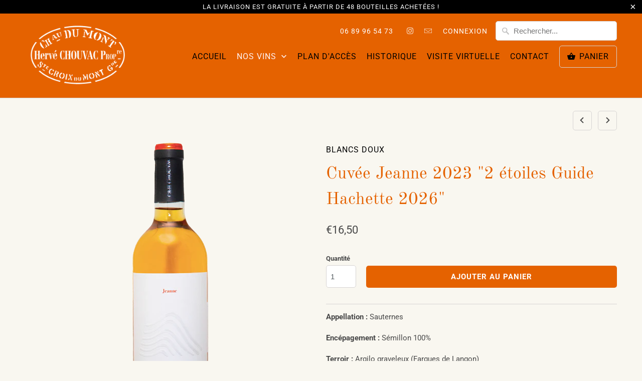

--- FILE ---
content_type: text/html; charset=utf-8
request_url: https://chateau-du-mont.com/collections/vins-blancs-1/products/cuvee-jeanne
body_size: 18716
content:
<!DOCTYPE html>
<html lang="fr">
  <head>
    <meta charset="utf-8">
    <meta http-equiv="cleartype" content="on">
    <meta name="robots" content="index,follow">

    
    <title>Cuvée Jeanne 2023 &quot;2 étoiles Guide Hachette 2026&quot; - Château du Mont</title>

    
      <meta name="description" content="Appellation : Sauternes Encépagement : Sémillon 100% Terroir : Argilo graveleux (Fargues de Langon) Vendanges : Manuelles par tris successifs (4 à 5 tris) Rendement moyen : 22HL/ha Vinification et élevage : 15 mois en fûts de chêne neufs Garde : Ce vin est prêt à être bu, il pourra se bonifier plus de 50 ans. Dégustati" />
    

    

<meta name="author" content="Château du Mont">
<meta property="og:url" content="https://chateau-du-mont.com/products/cuvee-jeanne">
<meta property="og:site_name" content="Château du Mont">


  <meta property="og:type" content="product">
  <meta property="og:title" content="Cuvée Jeanne 2023   &quot;2 étoiles Guide Hachette 2026&quot;">
  
    <meta property="og:image" content="http://chateau-du-mont.com/cdn/shop/products/jeanne_600x.png?v=1648999404">
    <meta property="og:image:secure_url" content="https://chateau-du-mont.com/cdn/shop/products/jeanne_600x.png?v=1648999404">
    
  
  <meta property="og:price:amount" content="1650">
  <meta property="og:price:currency" content="EUR">


  <meta property="og:description" content="Appellation : Sauternes Encépagement : Sémillon 100% Terroir : Argilo graveleux (Fargues de Langon) Vendanges : Manuelles par tris successifs (4 à 5 tris) Rendement moyen : 22HL/ha Vinification et élevage : 15 mois en fûts de chêne neufs Garde : Ce vin est prêt à être bu, il pourra se bonifier plus de 50 ans. Dégustati">




<meta name="twitter:card" content="summary">

  <meta name="twitter:title" content="Cuvée Jeanne 2023   "2 étoiles Guide Hachette 2026"">
  <meta name="twitter:description" content="
Appellation : Sauternes
Encépagement : Sémillon 100%
Terroir : Argilo graveleux (Fargues de Langon)
Vendanges : Manuelles par tris successifs (4 à 5 tris)
Rendement moyen : 22HL/ha
Vinification et élevage : 15 mois en fûts de chêne neufs
Garde : Ce vin est prêt à être bu, il pourra se bonifier plus de 50 ans.

Dégustation : Il enchantera votre palais à l&#39;apéritif et se mariera merveilleusement avec un foie gras, un melon, du Roquefort ou une viande blanche. Servir à 4°C.
     ">
  <meta name="twitter:image" content="https://chateau-du-mont.com/cdn/shop/products/jeanne_240x.png?v=1648999404">
  <meta name="twitter:image:width" content="240">
  <meta name="twitter:image:height" content="240">



    
      <link rel="prev" href="/collections/vins-blancs-1/products/if-blanc">
    
    
      <link rel="next" href="/collections/vins-blancs-1/products/cuvee-pierre">
    

    <!-- Mobile Specific Metas -->
    <meta name="HandheldFriendly" content="True">
    <meta name="MobileOptimized" content="320">
    <meta name="viewport" content="width=device-width,initial-scale=1">
    <meta name="theme-color" content="#f9f7f0">

    <!-- Stylesheets for Mobilia 5.5.9 -->
    <link href="//chateau-du-mont.com/cdn/shop/t/3/assets/styles.scss.css?v=27099916006544948951759259324" rel="stylesheet" type="text/css" media="all" />

    <!-- Icons -->
    
      <link rel="shortcut icon" type="image/png" href="//chateau-du-mont.com/cdn/shop/files/jnjkn_32x32.png?v=1613723433">
      <link rel="icon" type="image/png" sizes="192x192" href="//chateau-du-mont.com/cdn/shop/files/jnjkn_192x192.png?v=1613723433">
      <link rel="apple-touch-icon" sizes="180x180" href="//chateau-du-mont.com/cdn/shop/files/jnjkn_180x180.png?v=1613723433">
      <link rel="icon" type="image/png" sizes="32x32" href="//chateau-du-mont.com/cdn/shop/files/jnjkn_32x32.png?v=1613723433">
      <link rel="icon" type="image/png" sizes="16x16" href="//chateau-du-mont.com/cdn/shop/files/jnjkn_16x16.png?v=1613723433">
    

    <link rel="canonical" href="https://chateau-du-mont.com/products/cuvee-jeanne" />

    

    <script src="//chateau-du-mont.com/cdn/shop/t/3/assets/app.js?v=22059846395150374661556537882" type="text/javascript"></script>
    <script>window.performance && window.performance.mark && window.performance.mark('shopify.content_for_header.start');</script><meta id="shopify-digital-wallet" name="shopify-digital-wallet" content="/9397370961/digital_wallets/dialog">
<link rel="alternate" type="application/json+oembed" href="https://chateau-du-mont.com/products/cuvee-jeanne.oembed">
<script async="async" src="/checkouts/internal/preloads.js?locale=fr-FR"></script>
<script id="shopify-features" type="application/json">{"accessToken":"5db33a1b3f1fd40cc3e630fca94005d6","betas":["rich-media-storefront-analytics"],"domain":"chateau-du-mont.com","predictiveSearch":true,"shopId":9397370961,"locale":"fr"}</script>
<script>var Shopify = Shopify || {};
Shopify.shop = "chateau-du-mont.myshopify.com";
Shopify.locale = "fr";
Shopify.currency = {"active":"EUR","rate":"1.0"};
Shopify.country = "FR";
Shopify.theme = {"name":"Mobilia","id":45953646673,"schema_name":"Mobilia","schema_version":"5.5.9","theme_store_id":464,"role":"main"};
Shopify.theme.handle = "null";
Shopify.theme.style = {"id":null,"handle":null};
Shopify.cdnHost = "chateau-du-mont.com/cdn";
Shopify.routes = Shopify.routes || {};
Shopify.routes.root = "/";</script>
<script type="module">!function(o){(o.Shopify=o.Shopify||{}).modules=!0}(window);</script>
<script>!function(o){function n(){var o=[];function n(){o.push(Array.prototype.slice.apply(arguments))}return n.q=o,n}var t=o.Shopify=o.Shopify||{};t.loadFeatures=n(),t.autoloadFeatures=n()}(window);</script>
<script id="shop-js-analytics" type="application/json">{"pageType":"product"}</script>
<script defer="defer" async type="module" src="//chateau-du-mont.com/cdn/shopifycloud/shop-js/modules/v2/client.init-shop-cart-sync_BcDpqI9l.fr.esm.js"></script>
<script defer="defer" async type="module" src="//chateau-du-mont.com/cdn/shopifycloud/shop-js/modules/v2/chunk.common_a1Rf5Dlz.esm.js"></script>
<script defer="defer" async type="module" src="//chateau-du-mont.com/cdn/shopifycloud/shop-js/modules/v2/chunk.modal_Djra7sW9.esm.js"></script>
<script type="module">
  await import("//chateau-du-mont.com/cdn/shopifycloud/shop-js/modules/v2/client.init-shop-cart-sync_BcDpqI9l.fr.esm.js");
await import("//chateau-du-mont.com/cdn/shopifycloud/shop-js/modules/v2/chunk.common_a1Rf5Dlz.esm.js");
await import("//chateau-du-mont.com/cdn/shopifycloud/shop-js/modules/v2/chunk.modal_Djra7sW9.esm.js");

  window.Shopify.SignInWithShop?.initShopCartSync?.({"fedCMEnabled":true,"windoidEnabled":true});

</script>
<script id="__st">var __st={"a":9397370961,"offset":3600,"reqid":"8915234a-e5bd-45d4-8885-a334e5d36738-1769144753","pageurl":"chateau-du-mont.com\/collections\/vins-blancs-1\/products\/cuvee-jeanne","u":"badfa2c67b44","p":"product","rtyp":"product","rid":2912182894673};</script>
<script>window.ShopifyPaypalV4VisibilityTracking = true;</script>
<script id="captcha-bootstrap">!function(){'use strict';const t='contact',e='account',n='new_comment',o=[[t,t],['blogs',n],['comments',n],[t,'customer']],c=[[e,'customer_login'],[e,'guest_login'],[e,'recover_customer_password'],[e,'create_customer']],r=t=>t.map((([t,e])=>`form[action*='/${t}']:not([data-nocaptcha='true']) input[name='form_type'][value='${e}']`)).join(','),a=t=>()=>t?[...document.querySelectorAll(t)].map((t=>t.form)):[];function s(){const t=[...o],e=r(t);return a(e)}const i='password',u='form_key',d=['recaptcha-v3-token','g-recaptcha-response','h-captcha-response',i],f=()=>{try{return window.sessionStorage}catch{return}},m='__shopify_v',_=t=>t.elements[u];function p(t,e,n=!1){try{const o=window.sessionStorage,c=JSON.parse(o.getItem(e)),{data:r}=function(t){const{data:e,action:n}=t;return t[m]||n?{data:e,action:n}:{data:t,action:n}}(c);for(const[e,n]of Object.entries(r))t.elements[e]&&(t.elements[e].value=n);n&&o.removeItem(e)}catch(o){console.error('form repopulation failed',{error:o})}}const l='form_type',E='cptcha';function T(t){t.dataset[E]=!0}const w=window,h=w.document,L='Shopify',v='ce_forms',y='captcha';let A=!1;((t,e)=>{const n=(g='f06e6c50-85a8-45c8-87d0-21a2b65856fe',I='https://cdn.shopify.com/shopifycloud/storefront-forms-hcaptcha/ce_storefront_forms_captcha_hcaptcha.v1.5.2.iife.js',D={infoText:'Protégé par hCaptcha',privacyText:'Confidentialité',termsText:'Conditions'},(t,e,n)=>{const o=w[L][v],c=o.bindForm;if(c)return c(t,g,e,D).then(n);var r;o.q.push([[t,g,e,D],n]),r=I,A||(h.body.append(Object.assign(h.createElement('script'),{id:'captcha-provider',async:!0,src:r})),A=!0)});var g,I,D;w[L]=w[L]||{},w[L][v]=w[L][v]||{},w[L][v].q=[],w[L][y]=w[L][y]||{},w[L][y].protect=function(t,e){n(t,void 0,e),T(t)},Object.freeze(w[L][y]),function(t,e,n,w,h,L){const[v,y,A,g]=function(t,e,n){const i=e?o:[],u=t?c:[],d=[...i,...u],f=r(d),m=r(i),_=r(d.filter((([t,e])=>n.includes(e))));return[a(f),a(m),a(_),s()]}(w,h,L),I=t=>{const e=t.target;return e instanceof HTMLFormElement?e:e&&e.form},D=t=>v().includes(t);t.addEventListener('submit',(t=>{const e=I(t);if(!e)return;const n=D(e)&&!e.dataset.hcaptchaBound&&!e.dataset.recaptchaBound,o=_(e),c=g().includes(e)&&(!o||!o.value);(n||c)&&t.preventDefault(),c&&!n&&(function(t){try{if(!f())return;!function(t){const e=f();if(!e)return;const n=_(t);if(!n)return;const o=n.value;o&&e.removeItem(o)}(t);const e=Array.from(Array(32),(()=>Math.random().toString(36)[2])).join('');!function(t,e){_(t)||t.append(Object.assign(document.createElement('input'),{type:'hidden',name:u})),t.elements[u].value=e}(t,e),function(t,e){const n=f();if(!n)return;const o=[...t.querySelectorAll(`input[type='${i}']`)].map((({name:t})=>t)),c=[...d,...o],r={};for(const[a,s]of new FormData(t).entries())c.includes(a)||(r[a]=s);n.setItem(e,JSON.stringify({[m]:1,action:t.action,data:r}))}(t,e)}catch(e){console.error('failed to persist form',e)}}(e),e.submit())}));const S=(t,e)=>{t&&!t.dataset[E]&&(n(t,e.some((e=>e===t))),T(t))};for(const o of['focusin','change'])t.addEventListener(o,(t=>{const e=I(t);D(e)&&S(e,y())}));const B=e.get('form_key'),M=e.get(l),P=B&&M;t.addEventListener('DOMContentLoaded',(()=>{const t=y();if(P)for(const e of t)e.elements[l].value===M&&p(e,B);[...new Set([...A(),...v().filter((t=>'true'===t.dataset.shopifyCaptcha))])].forEach((e=>S(e,t)))}))}(h,new URLSearchParams(w.location.search),n,t,e,['guest_login'])})(!0,!0)}();</script>
<script integrity="sha256-4kQ18oKyAcykRKYeNunJcIwy7WH5gtpwJnB7kiuLZ1E=" data-source-attribution="shopify.loadfeatures" defer="defer" src="//chateau-du-mont.com/cdn/shopifycloud/storefront/assets/storefront/load_feature-a0a9edcb.js" crossorigin="anonymous"></script>
<script data-source-attribution="shopify.dynamic_checkout.dynamic.init">var Shopify=Shopify||{};Shopify.PaymentButton=Shopify.PaymentButton||{isStorefrontPortableWallets:!0,init:function(){window.Shopify.PaymentButton.init=function(){};var t=document.createElement("script");t.src="https://chateau-du-mont.com/cdn/shopifycloud/portable-wallets/latest/portable-wallets.fr.js",t.type="module",document.head.appendChild(t)}};
</script>
<script data-source-attribution="shopify.dynamic_checkout.buyer_consent">
  function portableWalletsHideBuyerConsent(e){var t=document.getElementById("shopify-buyer-consent"),n=document.getElementById("shopify-subscription-policy-button");t&&n&&(t.classList.add("hidden"),t.setAttribute("aria-hidden","true"),n.removeEventListener("click",e))}function portableWalletsShowBuyerConsent(e){var t=document.getElementById("shopify-buyer-consent"),n=document.getElementById("shopify-subscription-policy-button");t&&n&&(t.classList.remove("hidden"),t.removeAttribute("aria-hidden"),n.addEventListener("click",e))}window.Shopify?.PaymentButton&&(window.Shopify.PaymentButton.hideBuyerConsent=portableWalletsHideBuyerConsent,window.Shopify.PaymentButton.showBuyerConsent=portableWalletsShowBuyerConsent);
</script>
<script data-source-attribution="shopify.dynamic_checkout.cart.bootstrap">document.addEventListener("DOMContentLoaded",(function(){function t(){return document.querySelector("shopify-accelerated-checkout-cart, shopify-accelerated-checkout")}if(t())Shopify.PaymentButton.init();else{new MutationObserver((function(e,n){t()&&(Shopify.PaymentButton.init(),n.disconnect())})).observe(document.body,{childList:!0,subtree:!0})}}));
</script>

<script>window.performance && window.performance.mark && window.performance.mark('shopify.content_for_header.end');</script>

    <noscript>
      <style>
        .image__fallback {
          width: 100vw;
          display: block !important;
          max-width: 100vw !important;
          margin-bottom: 0;
        }
        .no-js-only {
          display: inherit !important;
        }
        .icon-cart.cart-button {
          display: none;
        }
        .lazyload {
          opacity: 1;
          -webkit-filter: blur(0);
          filter: blur(0);
        }
        .animate_right,
        .animate_left,
        .animate_up,
        .animate_down {
          opacity: 1;
        }
        .flexslider .slides>li {
          display: block;
        }
        .product_section .product_form {
          opacity: 1;
        }
        .multi_select,
        form .select {
          display: block !important;
        }
        .swatch_options {
          display: none;
        }
      </style>
    </noscript>
  <link href="https://monorail-edge.shopifysvc.com" rel="dns-prefetch">
<script>(function(){if ("sendBeacon" in navigator && "performance" in window) {try {var session_token_from_headers = performance.getEntriesByType('navigation')[0].serverTiming.find(x => x.name == '_s').description;} catch {var session_token_from_headers = undefined;}var session_cookie_matches = document.cookie.match(/_shopify_s=([^;]*)/);var session_token_from_cookie = session_cookie_matches && session_cookie_matches.length === 2 ? session_cookie_matches[1] : "";var session_token = session_token_from_headers || session_token_from_cookie || "";function handle_abandonment_event(e) {var entries = performance.getEntries().filter(function(entry) {return /monorail-edge.shopifysvc.com/.test(entry.name);});if (!window.abandonment_tracked && entries.length === 0) {window.abandonment_tracked = true;var currentMs = Date.now();var navigation_start = performance.timing.navigationStart;var payload = {shop_id: 9397370961,url: window.location.href,navigation_start,duration: currentMs - navigation_start,session_token,page_type: "product"};window.navigator.sendBeacon("https://monorail-edge.shopifysvc.com/v1/produce", JSON.stringify({schema_id: "online_store_buyer_site_abandonment/1.1",payload: payload,metadata: {event_created_at_ms: currentMs,event_sent_at_ms: currentMs}}));}}window.addEventListener('pagehide', handle_abandonment_event);}}());</script>
<script id="web-pixels-manager-setup">(function e(e,d,r,n,o){if(void 0===o&&(o={}),!Boolean(null===(a=null===(i=window.Shopify)||void 0===i?void 0:i.analytics)||void 0===a?void 0:a.replayQueue)){var i,a;window.Shopify=window.Shopify||{};var t=window.Shopify;t.analytics=t.analytics||{};var s=t.analytics;s.replayQueue=[],s.publish=function(e,d,r){return s.replayQueue.push([e,d,r]),!0};try{self.performance.mark("wpm:start")}catch(e){}var l=function(){var e={modern:/Edge?\/(1{2}[4-9]|1[2-9]\d|[2-9]\d{2}|\d{4,})\.\d+(\.\d+|)|Firefox\/(1{2}[4-9]|1[2-9]\d|[2-9]\d{2}|\d{4,})\.\d+(\.\d+|)|Chrom(ium|e)\/(9{2}|\d{3,})\.\d+(\.\d+|)|(Maci|X1{2}).+ Version\/(15\.\d+|(1[6-9]|[2-9]\d|\d{3,})\.\d+)([,.]\d+|)( \(\w+\)|)( Mobile\/\w+|) Safari\/|Chrome.+OPR\/(9{2}|\d{3,})\.\d+\.\d+|(CPU[ +]OS|iPhone[ +]OS|CPU[ +]iPhone|CPU IPhone OS|CPU iPad OS)[ +]+(15[._]\d+|(1[6-9]|[2-9]\d|\d{3,})[._]\d+)([._]\d+|)|Android:?[ /-](13[3-9]|1[4-9]\d|[2-9]\d{2}|\d{4,})(\.\d+|)(\.\d+|)|Android.+Firefox\/(13[5-9]|1[4-9]\d|[2-9]\d{2}|\d{4,})\.\d+(\.\d+|)|Android.+Chrom(ium|e)\/(13[3-9]|1[4-9]\d|[2-9]\d{2}|\d{4,})\.\d+(\.\d+|)|SamsungBrowser\/([2-9]\d|\d{3,})\.\d+/,legacy:/Edge?\/(1[6-9]|[2-9]\d|\d{3,})\.\d+(\.\d+|)|Firefox\/(5[4-9]|[6-9]\d|\d{3,})\.\d+(\.\d+|)|Chrom(ium|e)\/(5[1-9]|[6-9]\d|\d{3,})\.\d+(\.\d+|)([\d.]+$|.*Safari\/(?![\d.]+ Edge\/[\d.]+$))|(Maci|X1{2}).+ Version\/(10\.\d+|(1[1-9]|[2-9]\d|\d{3,})\.\d+)([,.]\d+|)( \(\w+\)|)( Mobile\/\w+|) Safari\/|Chrome.+OPR\/(3[89]|[4-9]\d|\d{3,})\.\d+\.\d+|(CPU[ +]OS|iPhone[ +]OS|CPU[ +]iPhone|CPU IPhone OS|CPU iPad OS)[ +]+(10[._]\d+|(1[1-9]|[2-9]\d|\d{3,})[._]\d+)([._]\d+|)|Android:?[ /-](13[3-9]|1[4-9]\d|[2-9]\d{2}|\d{4,})(\.\d+|)(\.\d+|)|Mobile Safari.+OPR\/([89]\d|\d{3,})\.\d+\.\d+|Android.+Firefox\/(13[5-9]|1[4-9]\d|[2-9]\d{2}|\d{4,})\.\d+(\.\d+|)|Android.+Chrom(ium|e)\/(13[3-9]|1[4-9]\d|[2-9]\d{2}|\d{4,})\.\d+(\.\d+|)|Android.+(UC? ?Browser|UCWEB|U3)[ /]?(15\.([5-9]|\d{2,})|(1[6-9]|[2-9]\d|\d{3,})\.\d+)\.\d+|SamsungBrowser\/(5\.\d+|([6-9]|\d{2,})\.\d+)|Android.+MQ{2}Browser\/(14(\.(9|\d{2,})|)|(1[5-9]|[2-9]\d|\d{3,})(\.\d+|))(\.\d+|)|K[Aa][Ii]OS\/(3\.\d+|([4-9]|\d{2,})\.\d+)(\.\d+|)/},d=e.modern,r=e.legacy,n=navigator.userAgent;return n.match(d)?"modern":n.match(r)?"legacy":"unknown"}(),u="modern"===l?"modern":"legacy",c=(null!=n?n:{modern:"",legacy:""})[u],f=function(e){return[e.baseUrl,"/wpm","/b",e.hashVersion,"modern"===e.buildTarget?"m":"l",".js"].join("")}({baseUrl:d,hashVersion:r,buildTarget:u}),m=function(e){var d=e.version,r=e.bundleTarget,n=e.surface,o=e.pageUrl,i=e.monorailEndpoint;return{emit:function(e){var a=e.status,t=e.errorMsg,s=(new Date).getTime(),l=JSON.stringify({metadata:{event_sent_at_ms:s},events:[{schema_id:"web_pixels_manager_load/3.1",payload:{version:d,bundle_target:r,page_url:o,status:a,surface:n,error_msg:t},metadata:{event_created_at_ms:s}}]});if(!i)return console&&console.warn&&console.warn("[Web Pixels Manager] No Monorail endpoint provided, skipping logging."),!1;try{return self.navigator.sendBeacon.bind(self.navigator)(i,l)}catch(e){}var u=new XMLHttpRequest;try{return u.open("POST",i,!0),u.setRequestHeader("Content-Type","text/plain"),u.send(l),!0}catch(e){return console&&console.warn&&console.warn("[Web Pixels Manager] Got an unhandled error while logging to Monorail."),!1}}}}({version:r,bundleTarget:l,surface:e.surface,pageUrl:self.location.href,monorailEndpoint:e.monorailEndpoint});try{o.browserTarget=l,function(e){var d=e.src,r=e.async,n=void 0===r||r,o=e.onload,i=e.onerror,a=e.sri,t=e.scriptDataAttributes,s=void 0===t?{}:t,l=document.createElement("script"),u=document.querySelector("head"),c=document.querySelector("body");if(l.async=n,l.src=d,a&&(l.integrity=a,l.crossOrigin="anonymous"),s)for(var f in s)if(Object.prototype.hasOwnProperty.call(s,f))try{l.dataset[f]=s[f]}catch(e){}if(o&&l.addEventListener("load",o),i&&l.addEventListener("error",i),u)u.appendChild(l);else{if(!c)throw new Error("Did not find a head or body element to append the script");c.appendChild(l)}}({src:f,async:!0,onload:function(){if(!function(){var e,d;return Boolean(null===(d=null===(e=window.Shopify)||void 0===e?void 0:e.analytics)||void 0===d?void 0:d.initialized)}()){var d=window.webPixelsManager.init(e)||void 0;if(d){var r=window.Shopify.analytics;r.replayQueue.forEach((function(e){var r=e[0],n=e[1],o=e[2];d.publishCustomEvent(r,n,o)})),r.replayQueue=[],r.publish=d.publishCustomEvent,r.visitor=d.visitor,r.initialized=!0}}},onerror:function(){return m.emit({status:"failed",errorMsg:"".concat(f," has failed to load")})},sri:function(e){var d=/^sha384-[A-Za-z0-9+/=]+$/;return"string"==typeof e&&d.test(e)}(c)?c:"",scriptDataAttributes:o}),m.emit({status:"loading"})}catch(e){m.emit({status:"failed",errorMsg:(null==e?void 0:e.message)||"Unknown error"})}}})({shopId: 9397370961,storefrontBaseUrl: "https://chateau-du-mont.com",extensionsBaseUrl: "https://extensions.shopifycdn.com/cdn/shopifycloud/web-pixels-manager",monorailEndpoint: "https://monorail-edge.shopifysvc.com/unstable/produce_batch",surface: "storefront-renderer",enabledBetaFlags: ["2dca8a86"],webPixelsConfigList: [{"id":"shopify-app-pixel","configuration":"{}","eventPayloadVersion":"v1","runtimeContext":"STRICT","scriptVersion":"0450","apiClientId":"shopify-pixel","type":"APP","privacyPurposes":["ANALYTICS","MARKETING"]},{"id":"shopify-custom-pixel","eventPayloadVersion":"v1","runtimeContext":"LAX","scriptVersion":"0450","apiClientId":"shopify-pixel","type":"CUSTOM","privacyPurposes":["ANALYTICS","MARKETING"]}],isMerchantRequest: false,initData: {"shop":{"name":"Château du Mont","paymentSettings":{"currencyCode":"EUR"},"myshopifyDomain":"chateau-du-mont.myshopify.com","countryCode":"FR","storefrontUrl":"https:\/\/chateau-du-mont.com"},"customer":null,"cart":null,"checkout":null,"productVariants":[{"price":{"amount":16.5,"currencyCode":"EUR"},"product":{"title":"Cuvée Jeanne 2023   \"2 étoiles Guide Hachette 2026\"","vendor":"Château du Mont","id":"2912182894673","untranslatedTitle":"Cuvée Jeanne 2023   \"2 étoiles Guide Hachette 2026\"","url":"\/products\/cuvee-jeanne","type":""},"id":"22885098160209","image":{"src":"\/\/chateau-du-mont.com\/cdn\/shop\/products\/jeanne.png?v=1648999404"},"sku":"1500","title":"Default Title","untranslatedTitle":"Default Title"}],"purchasingCompany":null},},"https://chateau-du-mont.com/cdn","fcfee988w5aeb613cpc8e4bc33m6693e112",{"modern":"","legacy":""},{"shopId":"9397370961","storefrontBaseUrl":"https:\/\/chateau-du-mont.com","extensionBaseUrl":"https:\/\/extensions.shopifycdn.com\/cdn\/shopifycloud\/web-pixels-manager","surface":"storefront-renderer","enabledBetaFlags":"[\"2dca8a86\"]","isMerchantRequest":"false","hashVersion":"fcfee988w5aeb613cpc8e4bc33m6693e112","publish":"custom","events":"[[\"page_viewed\",{}],[\"product_viewed\",{\"productVariant\":{\"price\":{\"amount\":16.5,\"currencyCode\":\"EUR\"},\"product\":{\"title\":\"Cuvée Jeanne 2023   \\\"2 étoiles Guide Hachette 2026\\\"\",\"vendor\":\"Château du Mont\",\"id\":\"2912182894673\",\"untranslatedTitle\":\"Cuvée Jeanne 2023   \\\"2 étoiles Guide Hachette 2026\\\"\",\"url\":\"\/products\/cuvee-jeanne\",\"type\":\"\"},\"id\":\"22885098160209\",\"image\":{\"src\":\"\/\/chateau-du-mont.com\/cdn\/shop\/products\/jeanne.png?v=1648999404\"},\"sku\":\"1500\",\"title\":\"Default Title\",\"untranslatedTitle\":\"Default Title\"}}]]"});</script><script>
  window.ShopifyAnalytics = window.ShopifyAnalytics || {};
  window.ShopifyAnalytics.meta = window.ShopifyAnalytics.meta || {};
  window.ShopifyAnalytics.meta.currency = 'EUR';
  var meta = {"product":{"id":2912182894673,"gid":"gid:\/\/shopify\/Product\/2912182894673","vendor":"Château du Mont","type":"","handle":"cuvee-jeanne","variants":[{"id":22885098160209,"price":1650,"name":"Cuvée Jeanne 2023   \"2 étoiles Guide Hachette 2026\"","public_title":null,"sku":"1500"}],"remote":false},"page":{"pageType":"product","resourceType":"product","resourceId":2912182894673,"requestId":"8915234a-e5bd-45d4-8885-a334e5d36738-1769144753"}};
  for (var attr in meta) {
    window.ShopifyAnalytics.meta[attr] = meta[attr];
  }
</script>
<script class="analytics">
  (function () {
    var customDocumentWrite = function(content) {
      var jquery = null;

      if (window.jQuery) {
        jquery = window.jQuery;
      } else if (window.Checkout && window.Checkout.$) {
        jquery = window.Checkout.$;
      }

      if (jquery) {
        jquery('body').append(content);
      }
    };

    var hasLoggedConversion = function(token) {
      if (token) {
        return document.cookie.indexOf('loggedConversion=' + token) !== -1;
      }
      return false;
    }

    var setCookieIfConversion = function(token) {
      if (token) {
        var twoMonthsFromNow = new Date(Date.now());
        twoMonthsFromNow.setMonth(twoMonthsFromNow.getMonth() + 2);

        document.cookie = 'loggedConversion=' + token + '; expires=' + twoMonthsFromNow;
      }
    }

    var trekkie = window.ShopifyAnalytics.lib = window.trekkie = window.trekkie || [];
    if (trekkie.integrations) {
      return;
    }
    trekkie.methods = [
      'identify',
      'page',
      'ready',
      'track',
      'trackForm',
      'trackLink'
    ];
    trekkie.factory = function(method) {
      return function() {
        var args = Array.prototype.slice.call(arguments);
        args.unshift(method);
        trekkie.push(args);
        return trekkie;
      };
    };
    for (var i = 0; i < trekkie.methods.length; i++) {
      var key = trekkie.methods[i];
      trekkie[key] = trekkie.factory(key);
    }
    trekkie.load = function(config) {
      trekkie.config = config || {};
      trekkie.config.initialDocumentCookie = document.cookie;
      var first = document.getElementsByTagName('script')[0];
      var script = document.createElement('script');
      script.type = 'text/javascript';
      script.onerror = function(e) {
        var scriptFallback = document.createElement('script');
        scriptFallback.type = 'text/javascript';
        scriptFallback.onerror = function(error) {
                var Monorail = {
      produce: function produce(monorailDomain, schemaId, payload) {
        var currentMs = new Date().getTime();
        var event = {
          schema_id: schemaId,
          payload: payload,
          metadata: {
            event_created_at_ms: currentMs,
            event_sent_at_ms: currentMs
          }
        };
        return Monorail.sendRequest("https://" + monorailDomain + "/v1/produce", JSON.stringify(event));
      },
      sendRequest: function sendRequest(endpointUrl, payload) {
        // Try the sendBeacon API
        if (window && window.navigator && typeof window.navigator.sendBeacon === 'function' && typeof window.Blob === 'function' && !Monorail.isIos12()) {
          var blobData = new window.Blob([payload], {
            type: 'text/plain'
          });

          if (window.navigator.sendBeacon(endpointUrl, blobData)) {
            return true;
          } // sendBeacon was not successful

        } // XHR beacon

        var xhr = new XMLHttpRequest();

        try {
          xhr.open('POST', endpointUrl);
          xhr.setRequestHeader('Content-Type', 'text/plain');
          xhr.send(payload);
        } catch (e) {
          console.log(e);
        }

        return false;
      },
      isIos12: function isIos12() {
        return window.navigator.userAgent.lastIndexOf('iPhone; CPU iPhone OS 12_') !== -1 || window.navigator.userAgent.lastIndexOf('iPad; CPU OS 12_') !== -1;
      }
    };
    Monorail.produce('monorail-edge.shopifysvc.com',
      'trekkie_storefront_load_errors/1.1',
      {shop_id: 9397370961,
      theme_id: 45953646673,
      app_name: "storefront",
      context_url: window.location.href,
      source_url: "//chateau-du-mont.com/cdn/s/trekkie.storefront.8d95595f799fbf7e1d32231b9a28fd43b70c67d3.min.js"});

        };
        scriptFallback.async = true;
        scriptFallback.src = '//chateau-du-mont.com/cdn/s/trekkie.storefront.8d95595f799fbf7e1d32231b9a28fd43b70c67d3.min.js';
        first.parentNode.insertBefore(scriptFallback, first);
      };
      script.async = true;
      script.src = '//chateau-du-mont.com/cdn/s/trekkie.storefront.8d95595f799fbf7e1d32231b9a28fd43b70c67d3.min.js';
      first.parentNode.insertBefore(script, first);
    };
    trekkie.load(
      {"Trekkie":{"appName":"storefront","development":false,"defaultAttributes":{"shopId":9397370961,"isMerchantRequest":null,"themeId":45953646673,"themeCityHash":"4024682397379957857","contentLanguage":"fr","currency":"EUR","eventMetadataId":"a80fb482-fec0-4d0f-92e4-eaee0a111349"},"isServerSideCookieWritingEnabled":true,"monorailRegion":"shop_domain","enabledBetaFlags":["65f19447"]},"Session Attribution":{},"S2S":{"facebookCapiEnabled":false,"source":"trekkie-storefront-renderer","apiClientId":580111}}
    );

    var loaded = false;
    trekkie.ready(function() {
      if (loaded) return;
      loaded = true;

      window.ShopifyAnalytics.lib = window.trekkie;

      var originalDocumentWrite = document.write;
      document.write = customDocumentWrite;
      try { window.ShopifyAnalytics.merchantGoogleAnalytics.call(this); } catch(error) {};
      document.write = originalDocumentWrite;

      window.ShopifyAnalytics.lib.page(null,{"pageType":"product","resourceType":"product","resourceId":2912182894673,"requestId":"8915234a-e5bd-45d4-8885-a334e5d36738-1769144753","shopifyEmitted":true});

      var match = window.location.pathname.match(/checkouts\/(.+)\/(thank_you|post_purchase)/)
      var token = match? match[1]: undefined;
      if (!hasLoggedConversion(token)) {
        setCookieIfConversion(token);
        window.ShopifyAnalytics.lib.track("Viewed Product",{"currency":"EUR","variantId":22885098160209,"productId":2912182894673,"productGid":"gid:\/\/shopify\/Product\/2912182894673","name":"Cuvée Jeanne 2023   \"2 étoiles Guide Hachette 2026\"","price":"16.50","sku":"1500","brand":"Château du Mont","variant":null,"category":"","nonInteraction":true,"remote":false},undefined,undefined,{"shopifyEmitted":true});
      window.ShopifyAnalytics.lib.track("monorail:\/\/trekkie_storefront_viewed_product\/1.1",{"currency":"EUR","variantId":22885098160209,"productId":2912182894673,"productGid":"gid:\/\/shopify\/Product\/2912182894673","name":"Cuvée Jeanne 2023   \"2 étoiles Guide Hachette 2026\"","price":"16.50","sku":"1500","brand":"Château du Mont","variant":null,"category":"","nonInteraction":true,"remote":false,"referer":"https:\/\/chateau-du-mont.com\/collections\/vins-blancs-1\/products\/cuvee-jeanne"});
      }
    });


        var eventsListenerScript = document.createElement('script');
        eventsListenerScript.async = true;
        eventsListenerScript.src = "//chateau-du-mont.com/cdn/shopifycloud/storefront/assets/shop_events_listener-3da45d37.js";
        document.getElementsByTagName('head')[0].appendChild(eventsListenerScript);

})();</script>
<script
  defer
  src="https://chateau-du-mont.com/cdn/shopifycloud/perf-kit/shopify-perf-kit-3.0.4.min.js"
  data-application="storefront-renderer"
  data-shop-id="9397370961"
  data-render-region="gcp-us-east1"
  data-page-type="product"
  data-theme-instance-id="45953646673"
  data-theme-name="Mobilia"
  data-theme-version="5.5.9"
  data-monorail-region="shop_domain"
  data-resource-timing-sampling-rate="10"
  data-shs="true"
  data-shs-beacon="true"
  data-shs-export-with-fetch="true"
  data-shs-logs-sample-rate="1"
  data-shs-beacon-endpoint="https://chateau-du-mont.com/api/collect"
></script>
</head>
  <body class="product"
    data-money-format="€{{amount_with_comma_separator}}">

    <div id="shopify-section-header" class="shopify-section header-section">
  <div class="promo_banner js-promo_banner">
    
      <p>La livraison est gratuite à partir de 48 bouteilles achetées !</p>
    
    <div class="promo_banner-close"></div>
  </div>



<div class="header header_border">
  <div class="container content">
    <div class="sixteen columns">
    <div class="four columns logo header-logo alpha">
      <a href="https://chateau-du-mont.com" title="Château du Mont">
        
          <img src="//chateau-du-mont.com/cdn/shop/files/moyiyiyi_280x@2x.png?v=1613723445" alt="Château du Mont" />
        
      </a>
    </div>

    <div class="twelve nav omega">
      <div class="mobile_hidden mobile_menu_container" role="navigation">
        <ul class="top_menu search_nav">
          
            <li><a href="tel:+0689965473">06 89 96 54 73</a></li>
          
          
            <li>
              <ul class="social_icons">
  

  

  

  

  

  

  

  
    <li class="instagram"><a href="http://instagram.com/chateau_du_mont" title="Château du Mont on Instagram" rel="me" target="_blank"><span class="icon-instagram"></span></a></li>
  

  

  

  
    <li class="email"><a href="mailto:chateau-du-mont@wanadoo.fr" title="Email Château du Mont" rel="me" target="_blank"><span class="icon-email"></span></a></li>
  
</ul>
            </li>
          
          
          
            
              <li>
                <a href="https://shopify.com/9397370961/account?locale=fr&amp;region_country=FR" id="customer_login_link">Connexion</a>
              </li>
            
          
          
          
            <li>
              <form class="search" action="/search">
                
                  <input type="hidden" name="type" value="product" />
                
                <input type="text" name="q" class="search_box" placeholder="Rechercher..." value="" autocapitalize="off" autocomplete="off" autocorrect="off" />
              </form>
            </li>
          
        </ul>
        <ul class="main menu">
          
          
            
              <li>
                <a href="/" >Accueil</a>
              </li>
            
          
            
              <li class="dropdown sub-menu" aria-haspopup="true" aria-expanded="false">

                <a 
                    class="active" href="/collections/all"
                  >
                  Nos vins <span class="icon-arrow-down"></span>
                </a>

                <ul class="animated fadeInUp">
                  
                    
                      <li><a href="/collections/vins-blancs">Rosé</a></li>
                    
                  
                    
                      <li><a href="/collections/blancs-secs">Blancs Secs</a></li>
                    
                  
                    
                      <li><a href="/collections/vins-blancs-1">Blancs Doux</a></li>
                    
                  
                    
                      <li><a href="/collections/vins-rouges">Vins Rouges</a></li>
                    
                  
                </ul>
              </li>
            
          
            
              <li>
                <a href="/pages/comment-acceder-au-chateau-du-mont" >Plan d'accès</a>
              </li>
            
          
            
              <li>
                <a href="/pages/historique" >Historique</a>
              </li>
            
          
            
              <li>
                <a href="/pages/visite-virtuelle" >Visite virtuelle</a>
              </li>
            
          
            
              <li>
                <a href="/pages/contactez-nous" >Contact</a>
              </li>
            
          
        </ul>
      </div>
      <ul class="nav_buttons menu">
        <li class="navicon_button">
          <a href="#" class="navicon" title="Menu" aria-haspopup="true" aria-label="Menu"><span class="icon-menu"></span><span class="button_label">Menu</span></a>
        </li>
        <li>
          <a href="/cart" class="cart_button " title="Panier"><span class="icon-bag"></span><span class="button_label">Panier</span></a>
        </li>
      </ul>
    </div>
  </div>
</div>
</div>

<div class="nav">
  <ul class="mobile_menu toggle_menu">
    
    <li>
      <form class="search" action="/search">
        
          <input type="hidden" name="type" value="product" />
        
        <input type="text" name="q" class="search_box" placeholder="Rechercher..." value="" />
      </form>
    </li>
    
    
      
        <li >
          <a href="/">Accueil</a>
        </li>
      
    
      
        <li class="sub-menu ">
          
            <a href="/collections/all">Nos vins</a>
          
          <span aria-haspopup="true" aria-expanded="false">+</span>
          <ul>
            
              
                <li >
                  <a href="/collections/vins-blancs">Rosé</a>
                </li>
              
            
              
                <li >
                  <a href="/collections/blancs-secs">Blancs Secs</a>
                </li>
              
            
              
                <li class="active">
                  <a href="/collections/vins-blancs-1">Blancs Doux</a>
                </li>
              
            
              
                <li >
                  <a href="/collections/vins-rouges">Vins Rouges</a>
                </li>
              
            
          </ul>
        </li>
      
    
      
        <li >
          <a href="/pages/comment-acceder-au-chateau-du-mont">Plan d'accès</a>
        </li>
      
    
      
        <li >
          <a href="/pages/historique">Historique</a>
        </li>
      
    
      
        <li >
          <a href="/pages/visite-virtuelle">Visite virtuelle</a>
        </li>
      
    
      
        <li >
          <a href="/pages/contactez-nous">Contact</a>
        </li>
      
    
    
    
      
        <li>
          <a href="https://shopify.com/9397370961/account?locale=fr&amp;region_country=FR" id="customer_login_link">Connexion</a>
        </li>
      
    
    
      <li><a href="tel:+0689965473">06 89 96 54 73</a></li>
    
    <li class="currency-container">
      
    </li>
  </ul>
</div>
<div class="fixed_header"></div>

<style>
  .header-logo.logo a {
    max-width: 210px;
    padding-top: 0px;
  }

  ul.top_menu {
    padding-top: 0px;
  }

  div.promo_banner {
    background-color: #000000;
    
  }

  

  div.promo_banner a,
  div.promo_banner p,
  .promo_banner-close {
    color: #ffffff;
  }

</style>


</div>

    <div class="container">
        

<div id="shopify-section-product-template" class="shopify-section product-template-section"><div class="sixteen columns">
  <div class="clearfix breadcrumb">
    <div class="right">
      
        <a href="/collections/vins-blancs-1/products/if-blanc"><span class="prev icon-arrow-left"></span></a>
      
      
        <a href="/collections/vins-blancs-1/products/cuvee-pierre"><span class="next icon-arrow-right"></span></a>
      
    </div>
  </div>
</div>





  <div class="sixteen columns">
    <div class="product-2912182894673">


  <div class="section product_section clearfix  product_slideshow_animation--slide"
       data-thumbnail="bottom-thumbnails"
       data-slideshow-animation="slide"
       data-slideshow-speed="6"
       itemscope itemtype="http://schema.org/Product">

    <div class="eight columns product-image--align-left alpha">
       
<div class="flexslider product_gallery product-2912182894673-gallery product_slider ">
  <ul class="slides">
    
      <li data-thumb="//chateau-du-mont.com/cdn/shop/products/jeanne_300x.png?v=1648999404" data-title="Cuvée Jeanne 2023   &quot;2 étoiles Guide Hachette 2026&quot;">
        
          <a href="//chateau-du-mont.com/cdn/shop/products/jeanne_2048x.png?v=1648999404" class="fancybox" data-fancybox-group="2912182894673">
          <div class="image__container" style="max-width: 152px">
            <img  src="//chateau-du-mont.com/cdn/shop/products/jeanne_300x.png?v=1648999404"
                  alt="Cuvée Jeanne 2023   &quot;2 étoiles Guide Hachette 2026&quot;"
                  class=" lazyload lazyload--fade-in featured_image"
                  data-index="0"
                  data-image-id="29915827667025"
                  data-sizes="auto"
                  data-src="//chateau-du-mont.com/cdn/shop/products/jeanne_2048x.png?v=1648999404"
                  data-srcset=" //chateau-du-mont.com/cdn/shop/products/jeanne_2048x.png?v=1648999404 2048w,
                                //chateau-du-mont.com/cdn/shop/products/jeanne_1600x.png?v=1648999404 1600w,
                                //chateau-du-mont.com/cdn/shop/products/jeanne_1200x.png?v=1648999404 1200w,
                                //chateau-du-mont.com/cdn/shop/products/jeanne_1000x.png?v=1648999404 1000w,
                                //chateau-du-mont.com/cdn/shop/products/jeanne_800x.png?v=1648999404 800w,
                                //chateau-du-mont.com/cdn/shop/products/jeanne_600x.png?v=1648999404 600w,
                                //chateau-du-mont.com/cdn/shop/products/jeanne_400x.png?v=1648999404 400w"
                   />
            </div>
          </a>
        
      </li>
    
  </ul>
</div>
    </div>

    <div class="eight columns omega">

      
      

      
        <a class="product_collection" title="Blancs Doux" href="/collections/vins-blancs-1">
          Blancs Doux
        </a>
      

      <h1 class="product_name" itemprop="name">Cuvée Jeanne 2023   "2 étoiles Guide Hachette 2026"</h1>

      

       

      

      
        <p class="modal_price" itemprop="offers" itemscope itemtype="http://schema.org/Offer">
          <meta itemprop="priceCurrency" content="EUR" />
          <meta itemprop="seller" content="Château du Mont" />
          <link itemprop="availability" href="http://schema.org/InStock">
          <meta itemprop="itemCondition" itemtype="http://schema.org/OfferItemCondition" content="http://schema.org/NewCondition"/>

          <span class="sold_out"></span>
          <span itemprop="price" content="1650" class="">
            <span class="current_price ">
              
                <span class="money">€16,50</span>
              
            </span>
          </span>
          <span class="was_price">
          
          </span>
        </p>

        
      

     

      
        

  

  

  <div class="clearfix product_form init
        "
        id="product-form-2912182894673product-template"
        data-money-format="€{{amount_with_comma_separator}}"
        data-shop-currency="EUR"
        data-select-id="product-select-2912182894673productproduct-template"
        data-enable-state="true"
        data-product="{&quot;id&quot;:2912182894673,&quot;title&quot;:&quot;Cuvée Jeanne 2023   \&quot;2 étoiles Guide Hachette 2026\&quot;&quot;,&quot;handle&quot;:&quot;cuvee-jeanne&quot;,&quot;description&quot;:&quot;\u003cmeta charset=\&quot;utf-8\&quot;\u003e\n\u003cp\u003e\u003cb\u003eAppellation :\u003c\/b\u003e\u003cspan\u003e \u003c\/span\u003eSauternes\u003c\/p\u003e\n\u003cp\u003e\u003cb\u003eEncépagement :\u003c\/b\u003e\u003cspan\u003e \u003c\/span\u003eSémillon 100%\u003c\/p\u003e\n\u003cp\u003e\u003cb\u003eTerroir :\u003c\/b\u003e\u003cspan\u003e \u003c\/span\u003eArgilo graveleux (Fargues de Langon)\u003c\/p\u003e\n\u003cp\u003e\u003cb\u003eVendanges :\u003c\/b\u003e\u003cspan\u003e \u003c\/span\u003eManuelles par tris successifs (4 à 5 tris)\u003c\/p\u003e\n\u003cp\u003e\u003cb\u003eRendement moyen :\u003c\/b\u003e\u003cspan\u003e \u003c\/span\u003e22HL\/ha\u003c\/p\u003e\n\u003cp\u003e\u003cb\u003eVinification et élevage :\u003c\/b\u003e\u003cspan\u003e \u003c\/span\u003e15 mois en fûts de chêne neufs\u003c\/p\u003e\n\u003cp\u003e\u003cb\u003e\u003c\/b\u003e\u003cb\u003eGarde :\u003c\/b\u003e\u003cspan\u003e \u003c\/span\u003eCe vin est prêt à être bu, il pourra se bonifier plus de 50 ans.\u003c\/p\u003e\n\u003cmeta charset=\&quot;utf-8\&quot;\u003e\n\u003cp\u003e\u003cb\u003eDégustation :\u003c\/b\u003e\u003cspan\u003e \u003c\/span\u003e\u003cspan\u003eIl enchantera votre palais à l&#39;apéritif et se mariera merveilleusement avec un foie gras, un melon, du Roquefort ou une viande blanche.\u003cstrong\u003e Servir à 4°C.\u003c\/strong\u003e\u003c\/span\u003e\u003c\/p\u003e\n\u003cp\u003e\u003cspan\u003e\u003cimg src=\&quot;\/\/cdn.shopify.com\/s\/files\/1\/0093\/9737\/0961\/files\/foie_gras_large.png?v=1557219001\&quot; alt=\&quot;\&quot; width=\&quot;78\&quot; height=\&quot;78\&quot;\u003e \u003cimg src=\&quot;\/\/cdn.shopify.com\/s\/files\/1\/0093\/9737\/0961\/files\/melon_large.png?v=1557220805\&quot; alt=\&quot;\&quot; width=\&quot;77\&quot; height=\&quot;77\&quot;\u003e \u003cimg src=\&quot;\/\/cdn.shopify.com\/s\/files\/1\/0093\/9737\/0961\/files\/fromage_large.png?v=1557219007\&quot; alt=\&quot;\&quot; width=\&quot;76\&quot; height=\&quot;76\&quot;\u003e   \u003cimg src=\&quot;\/\/cdn.shopify.com\/s\/files\/1\/0093\/9737\/0961\/files\/viande_blanche_large.png?v=1557219017\&quot; alt=\&quot;\&quot; width=\&quot;76\&quot; height=\&quot;76\&quot;\u003e\u003c\/span\u003e\u003c\/p\u003e&quot;,&quot;published_at&quot;:&quot;2019-04-29T17:44:59+02:00&quot;,&quot;created_at&quot;:&quot;2019-04-29T18:18:35+02:00&quot;,&quot;vendor&quot;:&quot;Château du Mont&quot;,&quot;type&quot;:&quot;&quot;,&quot;tags&quot;:[],&quot;price&quot;:1650,&quot;price_min&quot;:1650,&quot;price_max&quot;:1650,&quot;available&quot;:true,&quot;price_varies&quot;:false,&quot;compare_at_price&quot;:null,&quot;compare_at_price_min&quot;:0,&quot;compare_at_price_max&quot;:0,&quot;compare_at_price_varies&quot;:false,&quot;variants&quot;:[{&quot;id&quot;:22885098160209,&quot;title&quot;:&quot;Default Title&quot;,&quot;option1&quot;:&quot;Default Title&quot;,&quot;option2&quot;:null,&quot;option3&quot;:null,&quot;sku&quot;:&quot;1500&quot;,&quot;requires_shipping&quot;:true,&quot;taxable&quot;:true,&quot;featured_image&quot;:null,&quot;available&quot;:true,&quot;name&quot;:&quot;Cuvée Jeanne 2023   \&quot;2 étoiles Guide Hachette 2026\&quot;&quot;,&quot;public_title&quot;:null,&quot;options&quot;:[&quot;Default Title&quot;],&quot;price&quot;:1650,&quot;weight&quot;:1000,&quot;compare_at_price&quot;:null,&quot;inventory_management&quot;:&quot;shopify&quot;,&quot;barcode&quot;:&quot;&quot;,&quot;requires_selling_plan&quot;:false,&quot;selling_plan_allocations&quot;:[]}],&quot;images&quot;:[&quot;\/\/chateau-du-mont.com\/cdn\/shop\/products\/jeanne.png?v=1648999404&quot;],&quot;featured_image&quot;:&quot;\/\/chateau-du-mont.com\/cdn\/shop\/products\/jeanne.png?v=1648999404&quot;,&quot;options&quot;:[&quot;Title&quot;],&quot;media&quot;:[{&quot;alt&quot;:null,&quot;id&quot;:22328180244561,&quot;position&quot;:1,&quot;preview_image&quot;:{&quot;aspect_ratio&quot;:0.246,&quot;height&quot;:618,&quot;width&quot;:152,&quot;src&quot;:&quot;\/\/chateau-du-mont.com\/cdn\/shop\/products\/jeanne.png?v=1648999404&quot;},&quot;aspect_ratio&quot;:0.246,&quot;height&quot;:618,&quot;media_type&quot;:&quot;image&quot;,&quot;src&quot;:&quot;\/\/chateau-du-mont.com\/cdn\/shop\/products\/jeanne.png?v=1648999404&quot;,&quot;width&quot;:152}],&quot;requires_selling_plan&quot;:false,&quot;selling_plan_groups&quot;:[],&quot;content&quot;:&quot;\u003cmeta charset=\&quot;utf-8\&quot;\u003e\n\u003cp\u003e\u003cb\u003eAppellation :\u003c\/b\u003e\u003cspan\u003e \u003c\/span\u003eSauternes\u003c\/p\u003e\n\u003cp\u003e\u003cb\u003eEncépagement :\u003c\/b\u003e\u003cspan\u003e \u003c\/span\u003eSémillon 100%\u003c\/p\u003e\n\u003cp\u003e\u003cb\u003eTerroir :\u003c\/b\u003e\u003cspan\u003e \u003c\/span\u003eArgilo graveleux (Fargues de Langon)\u003c\/p\u003e\n\u003cp\u003e\u003cb\u003eVendanges :\u003c\/b\u003e\u003cspan\u003e \u003c\/span\u003eManuelles par tris successifs (4 à 5 tris)\u003c\/p\u003e\n\u003cp\u003e\u003cb\u003eRendement moyen :\u003c\/b\u003e\u003cspan\u003e \u003c\/span\u003e22HL\/ha\u003c\/p\u003e\n\u003cp\u003e\u003cb\u003eVinification et élevage :\u003c\/b\u003e\u003cspan\u003e \u003c\/span\u003e15 mois en fûts de chêne neufs\u003c\/p\u003e\n\u003cp\u003e\u003cb\u003e\u003c\/b\u003e\u003cb\u003eGarde :\u003c\/b\u003e\u003cspan\u003e \u003c\/span\u003eCe vin est prêt à être bu, il pourra se bonifier plus de 50 ans.\u003c\/p\u003e\n\u003cmeta charset=\&quot;utf-8\&quot;\u003e\n\u003cp\u003e\u003cb\u003eDégustation :\u003c\/b\u003e\u003cspan\u003e \u003c\/span\u003e\u003cspan\u003eIl enchantera votre palais à l&#39;apéritif et se mariera merveilleusement avec un foie gras, un melon, du Roquefort ou une viande blanche.\u003cstrong\u003e Servir à 4°C.\u003c\/strong\u003e\u003c\/span\u003e\u003c\/p\u003e\n\u003cp\u003e\u003cspan\u003e\u003cimg src=\&quot;\/\/cdn.shopify.com\/s\/files\/1\/0093\/9737\/0961\/files\/foie_gras_large.png?v=1557219001\&quot; alt=\&quot;\&quot; width=\&quot;78\&quot; height=\&quot;78\&quot;\u003e \u003cimg src=\&quot;\/\/cdn.shopify.com\/s\/files\/1\/0093\/9737\/0961\/files\/melon_large.png?v=1557220805\&quot; alt=\&quot;\&quot; width=\&quot;77\&quot; height=\&quot;77\&quot;\u003e \u003cimg src=\&quot;\/\/cdn.shopify.com\/s\/files\/1\/0093\/9737\/0961\/files\/fromage_large.png?v=1557219007\&quot; alt=\&quot;\&quot; width=\&quot;76\&quot; height=\&quot;76\&quot;\u003e   \u003cimg src=\&quot;\/\/cdn.shopify.com\/s\/files\/1\/0093\/9737\/0961\/files\/viande_blanche_large.png?v=1557219017\&quot; alt=\&quot;\&quot; width=\&quot;76\&quot; height=\&quot;76\&quot;\u003e\u003c\/span\u003e\u003c\/p\u003e&quot;}"
        
        data-product-id="2912182894673">
    <form method="post" action="/cart/add" id="product_form_2912182894673" accept-charset="UTF-8" class="shopify-product-form" enctype="multipart/form-data"><input type="hidden" name="form_type" value="product" /><input type="hidden" name="utf8" value="✓" />

    


    
      <input type="hidden" name="id" value="22885098160209" />
    

    

    

    <div class="purchase-details smart-payment-button--false">
      
        <div class="purchase-details__quantity">
          <label for="quantity">Quantité</label>
          <input type="number" min="1" size="2" class="quantity" name="quantity" id="quantity" value="1"  />
        </div>
      
      <div class="purchase-details__buttons">
        

        
        <button type="button" name="add" class=" ajax-submit action_button add_to_cart " data-label="Ajouter au panier"><span class="text">Ajouter au panier</span></button>
        
      </div>
    </div>
    <div class="continue_shopping">
      <a href="/collections/vins-blancs-1">Continuer les achats</a> ou <a href="/cart">voir le panier</a>
    </div>
  <input type="hidden" name="product-id" value="2912182894673" /><input type="hidden" name="section-id" value="product-template" /></form>
</div>


      

      

      
        <hr />
        
         <div class="description" itemprop="description">
           <meta charset="utf-8">
<p><b>Appellation :</b><span> </span>Sauternes</p>
<p><b>Encépagement :</b><span> </span>Sémillon 100%</p>
<p><b>Terroir :</b><span> </span>Argilo graveleux (Fargues de Langon)</p>
<p><b>Vendanges :</b><span> </span>Manuelles par tris successifs (4 à 5 tris)</p>
<p><b>Rendement moyen :</b><span> </span>22HL/ha</p>
<p><b>Vinification et élevage :</b><span> </span>15 mois en fûts de chêne neufs</p>
<p><b></b><b>Garde :</b><span> </span>Ce vin est prêt à être bu, il pourra se bonifier plus de 50 ans.</p>
<meta charset="utf-8">
<p><b>Dégustation :</b><span> </span><span>Il enchantera votre palais à l'apéritif et se mariera merveilleusement avec un foie gras, un melon, du Roquefort ou une viande blanche.<strong> Servir à 4°C.</strong></span></p>
<p><span><img src="//cdn.shopify.com/s/files/1/0093/9737/0961/files/foie_gras_large.png?v=1557219001" alt="" width="78" height="78"> <img src="//cdn.shopify.com/s/files/1/0093/9737/0961/files/melon_large.png?v=1557220805" alt="" width="77" height="77"> <img src="//cdn.shopify.com/s/files/1/0093/9737/0961/files/fromage_large.png?v=1557219007" alt="" width="76" height="76">   <img src="//cdn.shopify.com/s/files/1/0093/9737/0961/files/viande_blanche_large.png?v=1557219017" alt="" width="76" height="76"></span></p>
         </div>
        
      

      

       <div class="meta">
         

         

        

        
       </div>

       




  <hr />
  
<div class="social_buttons">
  

  

  <a target="_blank" class="icon-twitter-share" title="Partagez ceci sur Twitter" href="https://twitter.com/intent/tweet?text=Cuvée Jeanne 2023   &quot;2...&url=https://chateau-du-mont.com/products/cuvee-jeanne">Tweet</a>

  <a target="_blank" class="icon-facebook-share" title="Partagez ceci sur Facebook" href="https://www.facebook.com/sharer/sharer.php?u=https://chateau-du-mont.com/products/cuvee-jeanne">Share</a>

  
    <a target="_blank" data-pin-do="skipLink" class="icon-pinterest-share" title="Partagez ceci sur Pinterest" href="https://pinterest.com/pin/create/button/?url=https://chateau-du-mont.com/products/cuvee-jeanne&description=Cuvée Jeanne 2023   &quot;2 étoiles Guide Hachette 2026&quot;&media=https://chateau-du-mont.com/cdn/shop/products/jeanne_600x.png?v=1648999404">Pin It</a>
  

  <a href="mailto:?subject=Je me suis dit que tu aimerais ce Cuvée Jeanne 2023   &quot;2 étoiles Guide Hachette 2026&quot;&amp;body=Salut, je regardais sur Château du Mont et j&#39;ai trouvé Cuvée Jeanne 2023   &quot;2 étoiles Guide Hachette 2026&quot;. Je voulais te mettre au courant.%0D%0A%0D%0Ahttps://chateau-du-mont.com/products/cuvee-jeanne" target="_blank" class="icon-email-share" title="Envoyez cette page à un ami">Email</a>
</div>




    </div>

  </div>
</div>






  

  

  

  
    
      <div class="sixteen columns">
        <br class="clear" />
        <h2 class="title">Produits similaires</h2>
        <div class="feature_divider"></div>
      </div>

      
      
      
      <div class="sixteen columns">
        







<div itemtype="http://schema.org/ItemList" class="products">
  
    
      

        
  <div class="one-third column alpha thumbnail even swap-false" itemprop="itemListElement" itemscope itemtype="http://schema.org/Product">


  
  

  

  <a href="/collections/vins-blancs-1/products/if-blanc" itemprop="url">
    <div class="relative product_image">

      <div class="product_container">
        <div class="image__container" style=" max-width: 59.029126213592235px; ">
          <img  src="//chateau-du-mont.com/cdn/shop/products/ifblanc_300x.png?v=1648999911"
                alt="If Blanc 2022"
                class="lazyload lazyload--fade-in"
                style="width: 100%; max-width:152px;"
                data-sizes="auto"
                data-src="//chateau-du-mont.com/cdn/shop/products/ifblanc_2048x.png?v=1648999911"
                data-srcset=" //chateau-du-mont.com/cdn/shop/products/ifblanc_2048x.png?v=1648999911 2048w,
                              //chateau-du-mont.com/cdn/shop/products/ifblanc_1600x.png?v=1648999911 1600w,
                              //chateau-du-mont.com/cdn/shop/products/ifblanc_1200x.png?v=1648999911 1200w,
                              //chateau-du-mont.com/cdn/shop/products/ifblanc_1000x.png?v=1648999911 1000w,
                              //chateau-du-mont.com/cdn/shop/products/ifblanc_800x.png?v=1648999911 800w,
                              //chateau-du-mont.com/cdn/shop/products/ifblanc_600x.png?v=1648999911 600w,
                              //chateau-du-mont.com/cdn/shop/products/ifblanc_400x.png?v=1648999911 400w"
              />
          
        </div>

      </div>

      <div class="quick_shop_container">
        
          <span data-fancybox-href="#product-2912286081105" class="quick_shop action_button" data-gallery="product-2912286081105-gallery">
            Accès rapide
          </span>
        
      </div>
    </div>

    <div class="info">
      <span class="title" itemprop="name">If Blanc 2022</span>
      
      

      
        <span class="price " itemprop="offers" itemscope itemtype="http://schema.org/Offer">
          <meta itemprop="price" content="950" />
          <meta itemprop="priceCurrency" content="EUR" />
          <meta itemprop="seller" content="Château du Mont" />
          <link itemprop="availability" href="http://schema.org/InStock">
          <meta itemprop="itemCondition" itemtype="http://schema.org/OfferItemCondition" content="http://schema.org/NewCondition"/>
          
          
            
            
              <span class="money">€9,50</span>
            
            
          
        </span>
      
    </div>
    

    
    
    
  </a>
  
</div>


  

  <div id="product-2912286081105" class="modal quick-shop-modal product-2912286081105">
    <div class="container section" style="width: inherit">
      <div class="eight columns modal_image flex-active-slide">
        
        <img  src="//chateau-du-mont.com/cdn/shop/products/ifblanc_580x@2x.png?v=1648999911"
              class="lazyload lazyload--fade-in"
              alt="If Blanc 2022" />
      </div>
      <div class="six columns">
        <h3>If Blanc 2022</h3>
        
        

        

        
          <p class="modal_price">
            <span class="sold_out"></span>
            <span class="">
              <span class="current_price ">
                
                  <span class="money">€9,50</span>
                
              </span>
            </span>
            <span class="was_price">
              
            </span>
          </p>

          
        

        

        
          

  

  

  <div class="clearfix product_form init
        "
        id="product-form-2912286081105product-template"
        data-money-format="€{{amount_with_comma_separator}}"
        data-shop-currency="EUR"
        data-select-id="product-select-2912286081105product-template"
        data-enable-state="true"
        data-product="{&quot;id&quot;:2912286081105,&quot;title&quot;:&quot;If Blanc 2022&quot;,&quot;handle&quot;:&quot;if-blanc&quot;,&quot;description&quot;:&quot;\u003cmeta charset=\&quot;utf-8\&quot;\u003e\n\u003cp\u003e\u003cb\u003eAppellation :\u003c\/b\u003e\u003cspan\u003e \u003c\/span\u003eSainte-Croix-Du-Mont\u003c\/p\u003e\n\u003cp\u003e\u003cb\u003eEncépagement :\u003c\/b\u003e\u003cspan\u003e \u003c\/span\u003eSémillon 100%\u003c\/p\u003e\n\u003cp\u003e\u003cb\u003eÂge moyen des vignes :\u003c\/b\u003e\u003cspan\u003e \u003c\/span\u003e60 ans\u003c\/p\u003e\n\u003cp\u003e\u003cb\u003eTerroir :\u003c\/b\u003e\u003cspan\u003e \u003c\/span\u003eArgilo - Calcaire 80%, Argilo - Graveleux 20%\u003c\/p\u003e\n\u003cp\u003e\u003cb\u003eVendanges :\u003c\/b\u003e\u003cspan\u003e \u003c\/span\u003eManuelles par tris successifs (4 à 7 passages). Les conditions uniques au monde favorisent le développement du minuscule champignon \u003cem\u003eBotrytis Cinerea\u003c\/em\u003e, cette pourriture noble permet au raisin d&#39;atteindre la sur maturité recherchée, en concentrant sucres et arômes.\u003c\/p\u003e\n\u003cp\u003e\u003cb\u003eVinification :\u003c\/b\u003e\u003cspan\u003e \u003c\/span\u003eFermentation et élevage en cuve\u003c\/p\u003e\n\u003cp\u003e\u003cb\u003eDégustation :\u003c\/b\u003e\u003cspan\u003e \u003c\/span\u003eVous serez impressionné par l&#39;ampleur de ses arômes aux notes de fruits secs et confits puis par la richesse de son palais (raisin de Corinthe, mangue, datte, abricot confit). Cependant sa concentration n&#39;exclut pas un bel équilibre et une réelle fraîcheur. L&#39;ensemble ne laisse planer aucun doute sur son potentiel de garde.\u003c\/p\u003e\n\u003cp\u003e\u003cb\u003eGarde :\u003c\/b\u003e\u003cspan\u003e \u003c\/span\u003eCe vin est prêt à être bu, il pourra se bonifier 20 ans dans une bonne cave.\u003c\/p\u003e\n\u003cmeta charset=\&quot;utf-8\&quot;\u003e\n\u003cp\u003e\u003cb\u003eAccompagnement :\u003c\/b\u003e\u003cspan\u003e \u003c\/span\u003e\u003cspan\u003eApéritif, foie gras, viandes blanches, melon, fromage (brebis), tarte aux fruits. \u003cstrong\u003eServir à 4°C.\u003c\/strong\u003e\u003c\/span\u003e\u003c\/p\u003e\n\u003cp\u003e\u003cspan\u003e\u003cimg src=\&quot;\/\/cdn.shopify.com\/s\/files\/1\/0093\/9737\/0961\/files\/foie_gras_ec538574-f401-482b-bd7c-55573411194f_large.png?v=1557220183\&quot; alt=\&quot;\&quot; width=\&quot;76\&quot; height=\&quot;76\&quot;\u003e   \u003cimg src=\&quot;\/\/cdn.shopify.com\/s\/files\/1\/0093\/9737\/0961\/files\/viande_blanche_a038dbec-96ee-40d2-85c9-f44d2c356e95_large.png?v=1557220207\&quot; alt=\&quot;\&quot; width=\&quot;79\&quot; height=\&quot;79\&quot;\u003e    \u003cimg src=\&quot;\/\/cdn.shopify.com\/s\/files\/1\/0093\/9737\/0961\/files\/melon_large.png?v=1557220805\&quot; alt=\&quot;\&quot; width=\&quot;75\&quot; height=\&quot;75\&quot;\u003e  \u003cimg src=\&quot;\/\/cdn.shopify.com\/s\/files\/1\/0093\/9737\/0961\/files\/fromage_00b6ff0c-bd79-4a66-935d-0f100e3d6fdc_large.png?v=1557220026\&quot; alt=\&quot;\&quot; width=\&quot;78\&quot; height=\&quot;78\&quot;\u003e   \u003cimg src=\&quot;\/\/cdn.shopify.com\/s\/files\/1\/0093\/9737\/0961\/files\/gateau_e0393266-58a9-422d-8d0b-4f147e284a25_large.png?v=1557220237\&quot; alt=\&quot;\&quot; width=\&quot;86\&quot; height=\&quot;86\&quot;\u003e\u003c\/span\u003e\u003c\/p\u003e&quot;,&quot;published_at&quot;:&quot;2019-04-29T19:04:34+02:00&quot;,&quot;created_at&quot;:&quot;2019-04-29T19:05:04+02:00&quot;,&quot;vendor&quot;:&quot;Château du Mont&quot;,&quot;type&quot;:&quot;&quot;,&quot;tags&quot;:[],&quot;price&quot;:950,&quot;price_min&quot;:950,&quot;price_max&quot;:950,&quot;available&quot;:true,&quot;price_varies&quot;:false,&quot;compare_at_price&quot;:null,&quot;compare_at_price_min&quot;:0,&quot;compare_at_price_max&quot;:0,&quot;compare_at_price_varies&quot;:false,&quot;variants&quot;:[{&quot;id&quot;:22885494587473,&quot;title&quot;:&quot;Default Title&quot;,&quot;option1&quot;:&quot;Default Title&quot;,&quot;option2&quot;:null,&quot;option3&quot;:null,&quot;sku&quot;:&quot;&quot;,&quot;requires_shipping&quot;:true,&quot;taxable&quot;:true,&quot;featured_image&quot;:null,&quot;available&quot;:true,&quot;name&quot;:&quot;If Blanc 2022&quot;,&quot;public_title&quot;:null,&quot;options&quot;:[&quot;Default Title&quot;],&quot;price&quot;:950,&quot;weight&quot;:1000,&quot;compare_at_price&quot;:null,&quot;inventory_management&quot;:&quot;shopify&quot;,&quot;barcode&quot;:&quot;&quot;,&quot;requires_selling_plan&quot;:false,&quot;selling_plan_allocations&quot;:[]}],&quot;images&quot;:[&quot;\/\/chateau-du-mont.com\/cdn\/shop\/products\/ifblanc.png?v=1648999911&quot;],&quot;featured_image&quot;:&quot;\/\/chateau-du-mont.com\/cdn\/shop\/products\/ifblanc.png?v=1648999911&quot;,&quot;options&quot;:[&quot;Title&quot;],&quot;media&quot;:[{&quot;alt&quot;:null,&quot;id&quot;:22328200822865,&quot;position&quot;:1,&quot;preview_image&quot;:{&quot;aspect_ratio&quot;:0.246,&quot;height&quot;:618,&quot;width&quot;:152,&quot;src&quot;:&quot;\/\/chateau-du-mont.com\/cdn\/shop\/products\/ifblanc.png?v=1648999911&quot;},&quot;aspect_ratio&quot;:0.246,&quot;height&quot;:618,&quot;media_type&quot;:&quot;image&quot;,&quot;src&quot;:&quot;\/\/chateau-du-mont.com\/cdn\/shop\/products\/ifblanc.png?v=1648999911&quot;,&quot;width&quot;:152}],&quot;requires_selling_plan&quot;:false,&quot;selling_plan_groups&quot;:[],&quot;content&quot;:&quot;\u003cmeta charset=\&quot;utf-8\&quot;\u003e\n\u003cp\u003e\u003cb\u003eAppellation :\u003c\/b\u003e\u003cspan\u003e \u003c\/span\u003eSainte-Croix-Du-Mont\u003c\/p\u003e\n\u003cp\u003e\u003cb\u003eEncépagement :\u003c\/b\u003e\u003cspan\u003e \u003c\/span\u003eSémillon 100%\u003c\/p\u003e\n\u003cp\u003e\u003cb\u003eÂge moyen des vignes :\u003c\/b\u003e\u003cspan\u003e \u003c\/span\u003e60 ans\u003c\/p\u003e\n\u003cp\u003e\u003cb\u003eTerroir :\u003c\/b\u003e\u003cspan\u003e \u003c\/span\u003eArgilo - Calcaire 80%, Argilo - Graveleux 20%\u003c\/p\u003e\n\u003cp\u003e\u003cb\u003eVendanges :\u003c\/b\u003e\u003cspan\u003e \u003c\/span\u003eManuelles par tris successifs (4 à 7 passages). Les conditions uniques au monde favorisent le développement du minuscule champignon \u003cem\u003eBotrytis Cinerea\u003c\/em\u003e, cette pourriture noble permet au raisin d&#39;atteindre la sur maturité recherchée, en concentrant sucres et arômes.\u003c\/p\u003e\n\u003cp\u003e\u003cb\u003eVinification :\u003c\/b\u003e\u003cspan\u003e \u003c\/span\u003eFermentation et élevage en cuve\u003c\/p\u003e\n\u003cp\u003e\u003cb\u003eDégustation :\u003c\/b\u003e\u003cspan\u003e \u003c\/span\u003eVous serez impressionné par l&#39;ampleur de ses arômes aux notes de fruits secs et confits puis par la richesse de son palais (raisin de Corinthe, mangue, datte, abricot confit). Cependant sa concentration n&#39;exclut pas un bel équilibre et une réelle fraîcheur. L&#39;ensemble ne laisse planer aucun doute sur son potentiel de garde.\u003c\/p\u003e\n\u003cp\u003e\u003cb\u003eGarde :\u003c\/b\u003e\u003cspan\u003e \u003c\/span\u003eCe vin est prêt à être bu, il pourra se bonifier 20 ans dans une bonne cave.\u003c\/p\u003e\n\u003cmeta charset=\&quot;utf-8\&quot;\u003e\n\u003cp\u003e\u003cb\u003eAccompagnement :\u003c\/b\u003e\u003cspan\u003e \u003c\/span\u003e\u003cspan\u003eApéritif, foie gras, viandes blanches, melon, fromage (brebis), tarte aux fruits. \u003cstrong\u003eServir à 4°C.\u003c\/strong\u003e\u003c\/span\u003e\u003c\/p\u003e\n\u003cp\u003e\u003cspan\u003e\u003cimg src=\&quot;\/\/cdn.shopify.com\/s\/files\/1\/0093\/9737\/0961\/files\/foie_gras_ec538574-f401-482b-bd7c-55573411194f_large.png?v=1557220183\&quot; alt=\&quot;\&quot; width=\&quot;76\&quot; height=\&quot;76\&quot;\u003e   \u003cimg src=\&quot;\/\/cdn.shopify.com\/s\/files\/1\/0093\/9737\/0961\/files\/viande_blanche_a038dbec-96ee-40d2-85c9-f44d2c356e95_large.png?v=1557220207\&quot; alt=\&quot;\&quot; width=\&quot;79\&quot; height=\&quot;79\&quot;\u003e    \u003cimg src=\&quot;\/\/cdn.shopify.com\/s\/files\/1\/0093\/9737\/0961\/files\/melon_large.png?v=1557220805\&quot; alt=\&quot;\&quot; width=\&quot;75\&quot; height=\&quot;75\&quot;\u003e  \u003cimg src=\&quot;\/\/cdn.shopify.com\/s\/files\/1\/0093\/9737\/0961\/files\/fromage_00b6ff0c-bd79-4a66-935d-0f100e3d6fdc_large.png?v=1557220026\&quot; alt=\&quot;\&quot; width=\&quot;78\&quot; height=\&quot;78\&quot;\u003e   \u003cimg src=\&quot;\/\/cdn.shopify.com\/s\/files\/1\/0093\/9737\/0961\/files\/gateau_e0393266-58a9-422d-8d0b-4f147e284a25_large.png?v=1557220237\&quot; alt=\&quot;\&quot; width=\&quot;86\&quot; height=\&quot;86\&quot;\u003e\u003c\/span\u003e\u003c\/p\u003e&quot;}"
        
        data-product-id="2912286081105">
    <form method="post" action="/cart/add" id="product_form_2912286081105" accept-charset="UTF-8" class="shopify-product-form" enctype="multipart/form-data"><input type="hidden" name="form_type" value="product" /><input type="hidden" name="utf8" value="✓" />

    


    
      <input type="hidden" name="id" value="22885494587473" />
    

    

    

    <div class="purchase-details smart-payment-button--false">
      
        <div class="purchase-details__quantity">
          <label for="quantity">Quantité</label>
          <input type="number" min="1" size="2" class="quantity" name="quantity" id="quantity" value="1"  />
        </div>
      
      <div class="purchase-details__buttons">
        

        
        <button type="button" name="add" class=" ajax-submit action_button add_to_cart " data-label="Ajouter au panier"><span class="text">Ajouter au panier</span></button>
        
      </div>
    </div>
    <div class="continue_shopping">
      <a href="javascript:void(0);" class="close">Continuer les achats</a> ou <a href="/cart">voir le panier</a>
    </div>
  <input type="hidden" name="product-id" value="2912286081105" /><input type="hidden" name="section-id" value="product-template" /></form>
</div>


        

        
          <hr />
          
            
              <p>Appellation : Sainte-Croix-Du-Mont Encépagement : Sémillon 100% Âge moyen des vignes : 60 ans Terroir : Argilo - Calcaire...</p>
            
          
          <p>
            <a href="/collections/vins-blancs-1/products/if-blanc" class="view_product_info" title="If Blanc 2022">Voir la description complète du produit »</a>
          </p>
        
      </div>
    </div>
  </div>



        
          
        
      
    
  
    
      
    
  
    
      

        
  <div class="one-third column  thumbnail odd swap-false" itemprop="itemListElement" itemscope itemtype="http://schema.org/Product">


  
  

  

  <a href="/collections/vins-blancs-1/products/cuvee-pierre" itemprop="url">
    <div class="relative product_image">

      <div class="product_container">
        <div class="image__container" style=" max-width: 59.029126213592235px; ">
          <img  src="//chateau-du-mont.com/cdn/shop/products/pierre_300x.png?v=1648999563"
                alt="Cuvée Pierre 2021 &quot;2 étoiles Guide Hachette 2024&quot;"
                class="lazyload lazyload--fade-in"
                style="width: 100%; max-width:152px;"
                data-sizes="auto"
                data-src="//chateau-du-mont.com/cdn/shop/products/pierre_2048x.png?v=1648999563"
                data-srcset=" //chateau-du-mont.com/cdn/shop/products/pierre_2048x.png?v=1648999563 2048w,
                              //chateau-du-mont.com/cdn/shop/products/pierre_1600x.png?v=1648999563 1600w,
                              //chateau-du-mont.com/cdn/shop/products/pierre_1200x.png?v=1648999563 1200w,
                              //chateau-du-mont.com/cdn/shop/products/pierre_1000x.png?v=1648999563 1000w,
                              //chateau-du-mont.com/cdn/shop/products/pierre_800x.png?v=1648999563 800w,
                              //chateau-du-mont.com/cdn/shop/products/pierre_600x.png?v=1648999563 600w,
                              //chateau-du-mont.com/cdn/shop/products/pierre_400x.png?v=1648999563 400w"
              />
          
        </div>

      </div>

      <div class="quick_shop_container">
        
          <span data-fancybox-href="#product-2912264978513" class="quick_shop action_button" data-gallery="product-2912264978513-gallery">
            Accès rapide
          </span>
        
      </div>
    </div>

    <div class="info">
      <span class="title" itemprop="name">Cuvée Pierre 2021 "2 étoiles Guide Hachette 2024"</span>
      
      

      
        <span class="price " itemprop="offers" itemscope itemtype="http://schema.org/Offer">
          <meta itemprop="price" content="1650" />
          <meta itemprop="priceCurrency" content="EUR" />
          <meta itemprop="seller" content="Château du Mont" />
          <link itemprop="availability" href="http://schema.org/InStock">
          <meta itemprop="itemCondition" itemtype="http://schema.org/OfferItemCondition" content="http://schema.org/NewCondition"/>
          
          
            
            
              <span class="money">€16,50</span>
            
            
          
        </span>
      
    </div>
    

    
    
    
  </a>
  
</div>


  

  <div id="product-2912264978513" class="modal quick-shop-modal product-2912264978513">
    <div class="container section" style="width: inherit">
      <div class="eight columns modal_image flex-active-slide">
        
        <img  src="//chateau-du-mont.com/cdn/shop/products/pierre_580x@2x.png?v=1648999563"
              class="lazyload lazyload--fade-in"
              alt="Cuvée Pierre 2021 &quot;2 étoiles Guide Hachette 2024&quot;" />
      </div>
      <div class="six columns">
        <h3>Cuvée Pierre 2021 "2 étoiles Guide Hachette 2024"</h3>
        
        

        

        
          <p class="modal_price">
            <span class="sold_out"></span>
            <span class="">
              <span class="current_price ">
                
                  <span class="money">€16,50</span>
                
              </span>
            </span>
            <span class="was_price">
              
            </span>
          </p>

          
        

        

        
          

  

  

  <div class="clearfix product_form init
        "
        id="product-form-2912264978513product-template"
        data-money-format="€{{amount_with_comma_separator}}"
        data-shop-currency="EUR"
        data-select-id="product-select-2912264978513product-template"
        data-enable-state="true"
        data-product="{&quot;id&quot;:2912264978513,&quot;title&quot;:&quot;Cuvée Pierre 2021 \&quot;2 étoiles Guide Hachette 2024\&quot;&quot;,&quot;handle&quot;:&quot;cuvee-pierre&quot;,&quot;description&quot;:&quot;\u003cmeta charset=\&quot;utf-8\&quot;\u003e\n\u003cp\u003e\u003cb\u003eAppellation :\u003c\/b\u003e\u003cspan\u003e \u003c\/span\u003eSainte-Croix-Du-Mont\u003c\/p\u003e\n\u003cp\u003e\u003cb\u003eEncépagement :\u003c\/b\u003e\u003cspan\u003e \u003c\/span\u003eSémillon 100%\u003c\/p\u003e\n\u003cp\u003e\u003cb\u003eÂge moyen des vignes :\u003c\/b\u003e\u003cspan\u003e \u003c\/span\u003e60 ans\u003c\/p\u003e\n\u003cp\u003e\u003cb\u003eTerroir :\u003c\/b\u003e\u003cspan\u003e \u003c\/span\u003eArgilo - Calcaire sur pentes sud\/sud-ouest\u003c\/p\u003e\n\u003cp\u003e\u003cb\u003eVendanges :\u003c\/b\u003e\u003cspan\u003e \u003c\/span\u003eRamassage manuel des grains confits par la pourriture noble (5 à 6 HL\/ha)\u003c\/p\u003e\n\u003cp\u003e\u003cb\u003eVinification et élevage :\u003c\/b\u003e\u003cspan\u003e \u003c\/span\u003e15 mois en fûts de chêne neufs\u003c\/p\u003e\n\u003cp\u003e\u003cb\u003eDégustation :\u003c\/b\u003e\u003cspan\u003e \u003c\/span\u003eTrame énorme contre balancée par une parfaite et étonnante fraîcheur (fruit de la passion, mangue, datte, citron, vanille). Un vin qui pourra être attendu plus d&#39;un demi-siècle.\u003c\/p\u003e\n\u003cp\u003e\u003cb\u003eGarde :\u003c\/b\u003e\u003cspan\u003e \u003c\/span\u003eCe vin est prêt à être bu, il pourra se bonifier 50 ans dans une bonne cave.\u003c\/p\u003e\n\u003cmeta charset=\&quot;utf-8\&quot;\u003e\n\u003cp\u003e\u003cb\u003eAccompagnement :\u003c\/b\u003e\u003cspan\u003e \u003c\/span\u003e\u003cspan\u003eApéritif, viandes blanches, melon, fromage bleu, tarte aux fruits. \u003cstrong\u003eServir à 4°C.\u003c\/strong\u003e\u003c\/span\u003e\u003c\/p\u003e\n\u003cp\u003e\u003cspan\u003e\u003cimg src=\&quot;\/\/cdn.shopify.com\/s\/files\/1\/0093\/9737\/0961\/files\/viande_blanche_large.png?v=1557219017\&quot; alt=\&quot;\&quot; width=\&quot;73\&quot; height=\&quot;73\&quot;\u003e  \u003cimg src=\&quot;\/\/cdn.shopify.com\/s\/files\/1\/0093\/9737\/0961\/files\/fromage_large.png?v=1557219007\&quot; alt=\&quot;\&quot; width=\&quot;69\&quot; height=\&quot;69\&quot;\u003e   \u003cimg src=\&quot;\/\/cdn.shopify.com\/s\/files\/1\/0093\/9737\/0961\/files\/gateau_large.png?v=1557219351\&quot; alt=\&quot;\&quot; width=\&quot;73\&quot; height=\&quot;73\&quot;\u003e\u003c\/span\u003e\u003c\/p\u003e&quot;,&quot;published_at&quot;:&quot;2019-04-29T18:48:38+02:00&quot;,&quot;created_at&quot;:&quot;2019-04-29T18:49:24+02:00&quot;,&quot;vendor&quot;:&quot;Château du Mont&quot;,&quot;type&quot;:&quot;&quot;,&quot;tags&quot;:[],&quot;price&quot;:1650,&quot;price_min&quot;:1650,&quot;price_max&quot;:1650,&quot;available&quot;:true,&quot;price_varies&quot;:false,&quot;compare_at_price&quot;:null,&quot;compare_at_price_min&quot;:0,&quot;compare_at_price_max&quot;:0,&quot;compare_at_price_varies&quot;:false,&quot;variants&quot;:[{&quot;id&quot;:22885367611473,&quot;title&quot;:&quot;Default Title&quot;,&quot;option1&quot;:&quot;Default Title&quot;,&quot;option2&quot;:null,&quot;option3&quot;:null,&quot;sku&quot;:&quot;&quot;,&quot;requires_shipping&quot;:true,&quot;taxable&quot;:true,&quot;featured_image&quot;:null,&quot;available&quot;:true,&quot;name&quot;:&quot;Cuvée Pierre 2021 \&quot;2 étoiles Guide Hachette 2024\&quot;&quot;,&quot;public_title&quot;:null,&quot;options&quot;:[&quot;Default Title&quot;],&quot;price&quot;:1650,&quot;weight&quot;:1000,&quot;compare_at_price&quot;:null,&quot;inventory_management&quot;:&quot;shopify&quot;,&quot;barcode&quot;:&quot;&quot;,&quot;requires_selling_plan&quot;:false,&quot;selling_plan_allocations&quot;:[]}],&quot;images&quot;:[&quot;\/\/chateau-du-mont.com\/cdn\/shop\/products\/pierre.png?v=1648999563&quot;],&quot;featured_image&quot;:&quot;\/\/chateau-du-mont.com\/cdn\/shop\/products\/pierre.png?v=1648999563&quot;,&quot;options&quot;:[&quot;Title&quot;],&quot;media&quot;:[{&quot;alt&quot;:null,&quot;id&quot;:22328185028689,&quot;position&quot;:1,&quot;preview_image&quot;:{&quot;aspect_ratio&quot;:0.246,&quot;height&quot;:618,&quot;width&quot;:152,&quot;src&quot;:&quot;\/\/chateau-du-mont.com\/cdn\/shop\/products\/pierre.png?v=1648999563&quot;},&quot;aspect_ratio&quot;:0.246,&quot;height&quot;:618,&quot;media_type&quot;:&quot;image&quot;,&quot;src&quot;:&quot;\/\/chateau-du-mont.com\/cdn\/shop\/products\/pierre.png?v=1648999563&quot;,&quot;width&quot;:152}],&quot;requires_selling_plan&quot;:false,&quot;selling_plan_groups&quot;:[],&quot;content&quot;:&quot;\u003cmeta charset=\&quot;utf-8\&quot;\u003e\n\u003cp\u003e\u003cb\u003eAppellation :\u003c\/b\u003e\u003cspan\u003e \u003c\/span\u003eSainte-Croix-Du-Mont\u003c\/p\u003e\n\u003cp\u003e\u003cb\u003eEncépagement :\u003c\/b\u003e\u003cspan\u003e \u003c\/span\u003eSémillon 100%\u003c\/p\u003e\n\u003cp\u003e\u003cb\u003eÂge moyen des vignes :\u003c\/b\u003e\u003cspan\u003e \u003c\/span\u003e60 ans\u003c\/p\u003e\n\u003cp\u003e\u003cb\u003eTerroir :\u003c\/b\u003e\u003cspan\u003e \u003c\/span\u003eArgilo - Calcaire sur pentes sud\/sud-ouest\u003c\/p\u003e\n\u003cp\u003e\u003cb\u003eVendanges :\u003c\/b\u003e\u003cspan\u003e \u003c\/span\u003eRamassage manuel des grains confits par la pourriture noble (5 à 6 HL\/ha)\u003c\/p\u003e\n\u003cp\u003e\u003cb\u003eVinification et élevage :\u003c\/b\u003e\u003cspan\u003e \u003c\/span\u003e15 mois en fûts de chêne neufs\u003c\/p\u003e\n\u003cp\u003e\u003cb\u003eDégustation :\u003c\/b\u003e\u003cspan\u003e \u003c\/span\u003eTrame énorme contre balancée par une parfaite et étonnante fraîcheur (fruit de la passion, mangue, datte, citron, vanille). Un vin qui pourra être attendu plus d&#39;un demi-siècle.\u003c\/p\u003e\n\u003cp\u003e\u003cb\u003eGarde :\u003c\/b\u003e\u003cspan\u003e \u003c\/span\u003eCe vin est prêt à être bu, il pourra se bonifier 50 ans dans une bonne cave.\u003c\/p\u003e\n\u003cmeta charset=\&quot;utf-8\&quot;\u003e\n\u003cp\u003e\u003cb\u003eAccompagnement :\u003c\/b\u003e\u003cspan\u003e \u003c\/span\u003e\u003cspan\u003eApéritif, viandes blanches, melon, fromage bleu, tarte aux fruits. \u003cstrong\u003eServir à 4°C.\u003c\/strong\u003e\u003c\/span\u003e\u003c\/p\u003e\n\u003cp\u003e\u003cspan\u003e\u003cimg src=\&quot;\/\/cdn.shopify.com\/s\/files\/1\/0093\/9737\/0961\/files\/viande_blanche_large.png?v=1557219017\&quot; alt=\&quot;\&quot; width=\&quot;73\&quot; height=\&quot;73\&quot;\u003e  \u003cimg src=\&quot;\/\/cdn.shopify.com\/s\/files\/1\/0093\/9737\/0961\/files\/fromage_large.png?v=1557219007\&quot; alt=\&quot;\&quot; width=\&quot;69\&quot; height=\&quot;69\&quot;\u003e   \u003cimg src=\&quot;\/\/cdn.shopify.com\/s\/files\/1\/0093\/9737\/0961\/files\/gateau_large.png?v=1557219351\&quot; alt=\&quot;\&quot; width=\&quot;73\&quot; height=\&quot;73\&quot;\u003e\u003c\/span\u003e\u003c\/p\u003e&quot;}"
        
        data-product-id="2912264978513">
    <form method="post" action="/cart/add" id="product_form_2912264978513" accept-charset="UTF-8" class="shopify-product-form" enctype="multipart/form-data"><input type="hidden" name="form_type" value="product" /><input type="hidden" name="utf8" value="✓" />

    


    
      <input type="hidden" name="id" value="22885367611473" />
    

    

    

    <div class="purchase-details smart-payment-button--false">
      
        <div class="purchase-details__quantity">
          <label for="quantity">Quantité</label>
          <input type="number" min="1" size="2" class="quantity" name="quantity" id="quantity" value="1"  />
        </div>
      
      <div class="purchase-details__buttons">
        

        
        <button type="button" name="add" class=" ajax-submit action_button add_to_cart " data-label="Ajouter au panier"><span class="text">Ajouter au panier</span></button>
        
      </div>
    </div>
    <div class="continue_shopping">
      <a href="javascript:void(0);" class="close">Continuer les achats</a> ou <a href="/cart">voir le panier</a>
    </div>
  <input type="hidden" name="product-id" value="2912264978513" /><input type="hidden" name="section-id" value="product-template" /></form>
</div>


        

        
          <hr />
          
            
              <p>Appellation : Sainte-Croix-Du-Mont Encépagement : Sémillon 100% Âge moyen des vignes : 60 ans Terroir : Argilo - Calcaire...</p>
            
          
          <p>
            <a href="/collections/vins-blancs-1/products/cuvee-pierre" class="view_product_info" title="Cuvée Pierre 2021 &quot;2 étoiles Guide Hachette 2024&quot;">Voir la description complète du produit »</a>
          </p>
        
      </div>
    </div>
  </div>



        
          
        
      
    
  
    
      

        
  <div class="one-third column omega thumbnail even swap-false" itemprop="itemListElement" itemscope itemtype="http://schema.org/Product">


  
  

  

  <a href="/collections/vins-blancs-1/products/cuvee-pierre-magnum-2014" itemprop="url">
    <div class="relative product_image">

      <div class="product_container">
        <div class="image__container" style=" max-width: 59.41747572815534px; ">
          <img  src="//chateau-du-mont.com/cdn/shop/products/magnumpierre_300x.png?v=1648999646"
                alt="Cuvée Pierre Magnum 2004"
                class="lazyload lazyload--fade-in"
                style="width: 100%; max-width:153px;"
                data-sizes="auto"
                data-src="//chateau-du-mont.com/cdn/shop/products/magnumpierre_2048x.png?v=1648999646"
                data-srcset=" //chateau-du-mont.com/cdn/shop/products/magnumpierre_2048x.png?v=1648999646 2048w,
                              //chateau-du-mont.com/cdn/shop/products/magnumpierre_1600x.png?v=1648999646 1600w,
                              //chateau-du-mont.com/cdn/shop/products/magnumpierre_1200x.png?v=1648999646 1200w,
                              //chateau-du-mont.com/cdn/shop/products/magnumpierre_1000x.png?v=1648999646 1000w,
                              //chateau-du-mont.com/cdn/shop/products/magnumpierre_800x.png?v=1648999646 800w,
                              //chateau-du-mont.com/cdn/shop/products/magnumpierre_600x.png?v=1648999646 600w,
                              //chateau-du-mont.com/cdn/shop/products/magnumpierre_400x.png?v=1648999646 400w"
              />
          
        </div>

      </div>

      <div class="quick_shop_container">
        
          <span data-fancybox-href="#product-3204014309457" class="quick_shop action_button" data-gallery="product-3204014309457-gallery">
            Accès rapide
          </span>
        
      </div>
    </div>

    <div class="info">
      <span class="title" itemprop="name">Cuvée Pierre Magnum 2004</span>
      
      

      
        <span class="price " itemprop="offers" itemscope itemtype="http://schema.org/Offer">
          <meta itemprop="price" content="4500" />
          <meta itemprop="priceCurrency" content="EUR" />
          <meta itemprop="seller" content="Château du Mont" />
          <link itemprop="availability" href="http://schema.org/OutOfStock">
          <meta itemprop="itemCondition" itemtype="http://schema.org/OfferItemCondition" content="http://schema.org/NewCondition"/>
          
          
            <span class="sold_out">Épuisé</span>
          
        </span>
      
    </div>
    

    
    
    
  </a>
  
</div>


  

  <div id="product-3204014309457" class="modal quick-shop-modal product-3204014309457">
    <div class="container section" style="width: inherit">
      <div class="eight columns modal_image flex-active-slide">
        
        <img  src="//chateau-du-mont.com/cdn/shop/products/magnumpierre_580x@2x.png?v=1648999646"
              class="lazyload lazyload--fade-in"
              alt="Cuvée Pierre Magnum 2004" />
      </div>
      <div class="six columns">
        <h3>Cuvée Pierre Magnum 2004</h3>
        
        

        

        
          <p class="modal_price">
            <span class="sold_out">Épuisé</span>
            <span class="">
              <span class="current_price hidden">
                
                  <span class="money">€45,00</span>
                
              </span>
            </span>
            <span class="was_price">
              
            </span>
          </p>

          
        

        

        
          

        

        
          <hr />
          
            
              <p>Appellation : Sainte-Croix-Du-Mont Encépagement : Sémillon 100% Âge moyen des vignes : 60 ans Terroir : Argilo - Calcaire...</p>
            
          
          <p>
            <a href="/collections/vins-blancs-1/products/cuvee-pierre-magnum-2014" class="view_product_info" title="Cuvée Pierre Magnum 2004">Voir la description complète du produit »</a>
          </p>
        
      </div>
    </div>
  </div>



        
          
    <br class="clear product_clear" />

        
      
    
  
</div>

      </div>
    </div>
    
  

</div>


</div>
    </div> <!-- end container -->

    
    <div id="shopify-section-footer" class="shopify-section footer-section"><div class="footer">
  <div class="container">
    <div class="seven columns">
      
        <h6>Nouveautés et mises à jour</h6>
        
        



<div class="newsletter ">
  <p class="message"></p>

  <form method="post" action="/contact#contact_form" id="contact_form" accept-charset="UTF-8" class="contact-form"><input type="hidden" name="form_type" value="customer" /><input type="hidden" name="utf8" value="✓" />
    

    
      <input type="hidden" name="contact[tags]" value="newsletter" />
    

    <div class="input-row">
      
        <input class="newsletter-half first-name" type="text" name="contact[first_name]" placeholder="Prénom" />
      
      
        <input class="newsletter-half last-name" type="text" name="contact[last_name]" placeholder="Nom" />
      

      
      </div>
      <div class="input-row">
      

      <input type="hidden" name="challenge" value="false" />
      <input type="email" class="contact_email" name="contact[email]" required placeholder="Saisissez votre adresse e-mail..." autocorrect="off" autocapitalize="off" />
      <input type='submit' class="action_button sign_up" value="S&#39;inscrire" />
    </div>
  </form>
</div>

      
    </div>

    <div class="three columns">
      <h6>Nos vins</h6>
      <ul class="footer_menu">
        
          <li>
            <a href="/collections/vins-blancs-1">Blancs Doux</a>
          </li>
          
        
          <li>
            <a href="/collections/blancs-secs">Blancs Secs</a>
          </li>
          
        
          <li>
            <a href="/collections/vins-blancs">Rosé</a>
          </li>
          
        
          <li>
            <a href="/collections/vins-rouges">Vins Rouges</a>
          </li>
          
        
      </ul>
    </div>

    <div class="three columns">
      <h6>Infos pratiques</h6>
      <ul class="footer_menu">
        
          <li>
            <a href="/pages/tarifs-de-livraison">Tarifs de livraison</a>
          </li>
          
        
          <li>
            <a href="/pages/contactez-nous">Contact</a>
          </li>
          
        
          <li>
            <a href="/pages/historique">Historique</a>
          </li>
          
        
          <li>
            <a href="/pages/comment-acceder-au-chateau-du-mont">Plan d'accès</a>
          </li>
          
        
      </ul>
    </div>

    <div class="three columns">
      
        <h6 class="social">Partage</h6>
        <ul class="social_icons">
  

  

  

  

  

  

  

  
    <li class="instagram"><a href="http://instagram.com/chateau_du_mont" title="Château du Mont on Instagram" rel="me" target="_blank"><span class="icon-instagram"></span></a></li>
  

  

  

  
    <li class="email"><a href="mailto:chateau-du-mont@wanadoo.fr" title="Email Château du Mont" rel="me" target="_blank"><span class="icon-email"></span></a></li>
  
</ul>
      
    </div>

    <div class="sixteen columns">
      

      <hr />
    </div>

    <div class="six columns">
      <p class="credits">
        &copy; 2026 <a href="/" title="">Château du Mont</a>.
        
      </p>
    </div>

    <div class="ten columns credits_right">
      <p class="credits">
        
       
      </p>

      
        <div class="payment_methods">
          
            <svg class="payment-icon" xmlns="http://www.w3.org/2000/svg" role="img" aria-labelledby="pi-american_express" viewBox="0 0 38 24" width="38" height="24"><title id="pi-american_express">American Express</title><path fill="#000" d="M35 0H3C1.3 0 0 1.3 0 3v18c0 1.7 1.4 3 3 3h32c1.7 0 3-1.3 3-3V3c0-1.7-1.4-3-3-3Z" opacity=".07"/><path fill="#006FCF" d="M35 1c1.1 0 2 .9 2 2v18c0 1.1-.9 2-2 2H3c-1.1 0-2-.9-2-2V3c0-1.1.9-2 2-2h32Z"/><path fill="#FFF" d="M22.012 19.936v-8.421L37 11.528v2.326l-1.732 1.852L37 17.573v2.375h-2.766l-1.47-1.622-1.46 1.628-9.292-.02Z"/><path fill="#006FCF" d="M23.013 19.012v-6.57h5.572v1.513h-3.768v1.028h3.678v1.488h-3.678v1.01h3.768v1.531h-5.572Z"/><path fill="#006FCF" d="m28.557 19.012 3.083-3.289-3.083-3.282h2.386l1.884 2.083 1.89-2.082H37v.051l-3.017 3.23L37 18.92v.093h-2.307l-1.917-2.103-1.898 2.104h-2.321Z"/><path fill="#FFF" d="M22.71 4.04h3.614l1.269 2.881V4.04h4.46l.77 2.159.771-2.159H37v8.421H19l3.71-8.421Z"/><path fill="#006FCF" d="m23.395 4.955-2.916 6.566h2l.55-1.315h2.98l.55 1.315h2.05l-2.904-6.566h-2.31Zm.25 3.777.875-2.09.873 2.09h-1.748Z"/><path fill="#006FCF" d="M28.581 11.52V4.953l2.811.01L32.84 9l1.456-4.046H37v6.565l-1.74.016v-4.51l-1.644 4.494h-1.59L30.35 7.01v4.51h-1.768Z"/></svg>

          
            <svg class="payment-icon" viewBox="0 0 38 24" xmlns="http://www.w3.org/2000/svg" role="img" width="38" height="24" aria-labelledby="pi-diners_club"><title id="pi-diners_club">Diners Club</title><path opacity=".07" d="M35 0H3C1.3 0 0 1.3 0 3v18c0 1.7 1.4 3 3 3h32c1.7 0 3-1.3 3-3V3c0-1.7-1.4-3-3-3z"/><path fill="#fff" d="M35 1c1.1 0 2 .9 2 2v18c0 1.1-.9 2-2 2H3c-1.1 0-2-.9-2-2V3c0-1.1.9-2 2-2h32"/><path d="M12 12v3.7c0 .3-.2.3-.5.2-1.9-.8-3-3.3-2.3-5.4.4-1.1 1.2-2 2.3-2.4.4-.2.5-.1.5.2V12zm2 0V8.3c0-.3 0-.3.3-.2 2.1.8 3.2 3.3 2.4 5.4-.4 1.1-1.2 2-2.3 2.4-.4.2-.4.1-.4-.2V12zm7.2-7H13c3.8 0 6.8 3.1 6.8 7s-3 7-6.8 7h8.2c3.8 0 6.8-3.1 6.8-7s-3-7-6.8-7z" fill="#3086C8"/></svg>
          
            <svg class="payment-icon" viewBox="0 0 38 24" width="38" height="24" role="img" aria-labelledby="pi-discover" fill="none" xmlns="http://www.w3.org/2000/svg"><title id="pi-discover">Discover</title><path fill="#000" opacity=".07" d="M35 0H3C1.3 0 0 1.3 0 3v18c0 1.7 1.4 3 3 3h32c1.7 0 3-1.3 3-3V3c0-1.7-1.4-3-3-3z"/><path d="M35 1c1.1 0 2 .9 2 2v18c0 1.1-.9 2-2 2H3c-1.1 0-2-.9-2-2V3c0-1.1.9-2 2-2h32z" fill="#fff"/><path d="M3.57 7.16H2v5.5h1.57c.83 0 1.43-.2 1.96-.63.63-.52 1-1.3 1-2.11-.01-1.63-1.22-2.76-2.96-2.76zm1.26 4.14c-.34.3-.77.44-1.47.44h-.29V8.1h.29c.69 0 1.11.12 1.47.44.37.33.59.84.59 1.37 0 .53-.22 1.06-.59 1.39zm2.19-4.14h1.07v5.5H7.02v-5.5zm3.69 2.11c-.64-.24-.83-.4-.83-.69 0-.35.34-.61.8-.61.32 0 .59.13.86.45l.56-.73c-.46-.4-1.01-.61-1.62-.61-.97 0-1.72.68-1.72 1.58 0 .76.35 1.15 1.35 1.51.42.15.63.25.74.31.21.14.32.34.32.57 0 .45-.35.78-.83.78-.51 0-.92-.26-1.17-.73l-.69.67c.49.73 1.09 1.05 1.9 1.05 1.11 0 1.9-.74 1.9-1.81.02-.89-.35-1.29-1.57-1.74zm1.92.65c0 1.62 1.27 2.87 2.9 2.87.46 0 .86-.09 1.34-.32v-1.26c-.43.43-.81.6-1.29.6-1.08 0-1.85-.78-1.85-1.9 0-1.06.79-1.89 1.8-1.89.51 0 .9.18 1.34.62V7.38c-.47-.24-.86-.34-1.32-.34-1.61 0-2.92 1.28-2.92 2.88zm12.76.94l-1.47-3.7h-1.17l2.33 5.64h.58l2.37-5.64h-1.16l-1.48 3.7zm3.13 1.8h3.04v-.93h-1.97v-1.48h1.9v-.93h-1.9V8.1h1.97v-.94h-3.04v5.5zm7.29-3.87c0-1.03-.71-1.62-1.95-1.62h-1.59v5.5h1.07v-2.21h.14l1.48 2.21h1.32l-1.73-2.32c.81-.17 1.26-.72 1.26-1.56zm-2.16.91h-.31V8.03h.33c.67 0 1.03.28 1.03.82 0 .55-.36.85-1.05.85z" fill="#231F20"/><path d="M20.16 12.86a2.931 2.931 0 100-5.862 2.931 2.931 0 000 5.862z" fill="url(#pi-paint0_linear)"/><path opacity=".65" d="M20.16 12.86a2.931 2.931 0 100-5.862 2.931 2.931 0 000 5.862z" fill="url(#pi-paint1_linear)"/><path d="M36.57 7.506c0-.1-.07-.15-.18-.15h-.16v.48h.12v-.19l.14.19h.14l-.16-.2c.06-.01.1-.06.1-.13zm-.2.07h-.02v-.13h.02c.06 0 .09.02.09.06 0 .05-.03.07-.09.07z" fill="#231F20"/><path d="M36.41 7.176c-.23 0-.42.19-.42.42 0 .23.19.42.42.42.23 0 .42-.19.42-.42 0-.23-.19-.42-.42-.42zm0 .77c-.18 0-.34-.15-.34-.35 0-.19.15-.35.34-.35.18 0 .33.16.33.35 0 .19-.15.35-.33.35z" fill="#231F20"/><path d="M37 12.984S27.09 19.873 8.976 23h26.023a2 2 0 002-1.984l.024-3.02L37 12.985z" fill="#F48120"/><defs><linearGradient id="pi-paint0_linear" x1="21.657" y1="12.275" x2="19.632" y2="9.104" gradientUnits="userSpaceOnUse"><stop stop-color="#F89F20"/><stop offset=".25" stop-color="#F79A20"/><stop offset=".533" stop-color="#F68D20"/><stop offset=".62" stop-color="#F58720"/><stop offset=".723" stop-color="#F48120"/><stop offset="1" stop-color="#F37521"/></linearGradient><linearGradient id="pi-paint1_linear" x1="21.338" y1="12.232" x2="18.378" y2="6.446" gradientUnits="userSpaceOnUse"><stop stop-color="#F58720"/><stop offset=".359" stop-color="#E16F27"/><stop offset=".703" stop-color="#D4602C"/><stop offset=".982" stop-color="#D05B2E"/></linearGradient></defs></svg>
          
            <svg class="payment-icon" width="38" height="24" role="img" aria-labelledby="pi-jcb" viewBox="0 0 38 24" xmlns="http://www.w3.org/2000/svg"><title id="pi-jcb">JCB</title><g fill="none" fill-rule="evenodd"><g fill-rule="nonzero"><path d="M35 0H3C1.3 0 0 1.3 0 3v18c0 1.7 1.4 3 3 3h32c1.7 0 3-1.3 3-3V3c0-1.7-1.4-3-3-3z" fill="#000" opacity=".07"/><path d="M35 1c1.1 0 2 .9 2 2v18c0 1.1-.9 2-2 2H3c-1.1 0-2-.9-2-2V3c0-1.1.9-2 2-2h32" fill="#FFF"/></g><path d="M11.5 5H15v11.5a2.5 2.5 0 0 1-2.5 2.5H9V7.5A2.5 2.5 0 0 1 11.5 5z" fill="#006EBC"/><path d="M18.5 5H22v11.5a2.5 2.5 0 0 1-2.5 2.5H16V7.5A2.5 2.5 0 0 1 18.5 5z" fill="#F00036"/><path d="M25.5 5H29v11.5a2.5 2.5 0 0 1-2.5 2.5H23V7.5A2.5 2.5 0 0 1 25.5 5z" fill="#2AB419"/><path d="M10.755 14.5c-1.06 0-2.122-.304-2.656-.987l.78-.676c.068 1.133 3.545 1.24 3.545-.19V9.5h1.802v3.147c0 .728-.574 1.322-1.573 1.632-.466.144-1.365.221-1.898.221zm8.116 0c-.674 0-1.388-.107-1.965-.366-.948-.425-1.312-1.206-1.3-2.199.012-1.014.436-1.782 1.468-2.165 1.319-.49 3.343-.261 3.926.27v.972c-.572-.521-1.958-.898-2.919-.46-.494.226-.737.917-.744 1.448-.006.56.245 1.252.744 1.497.953.467 2.39.04 2.919-.441v1.01c-.358.255-1.253.434-2.129.434zm8.679-2.587c.37-.235.582-.567.582-1.005 0-.438-.116-.687-.348-.939-.206-.207-.58-.469-1.238-.469H23v5h3.546c.696 0 1.097-.23 1.315-.415.283-.25.426-.53.426-.96 0-.431-.155-.908-.737-1.212zm-1.906-.281h-1.428v-1.444h1.495c.956 0 .944 1.444-.067 1.444zm.288 2.157h-1.716v-1.513h1.716c.986 0 1.083 1.513 0 1.513z" fill="#FFF" fill-rule="nonzero"/></g></svg>
          
            <svg class="payment-icon" viewBox="0 0 38 24" xmlns="http://www.w3.org/2000/svg" role="img" width="38" height="24" aria-labelledby="pi-master"><title id="pi-master">Mastercard</title><path opacity=".07" d="M35 0H3C1.3 0 0 1.3 0 3v18c0 1.7 1.4 3 3 3h32c1.7 0 3-1.3 3-3V3c0-1.7-1.4-3-3-3z"/><path fill="#fff" d="M35 1c1.1 0 2 .9 2 2v18c0 1.1-.9 2-2 2H3c-1.1 0-2-.9-2-2V3c0-1.1.9-2 2-2h32"/><circle fill="#EB001B" cx="15" cy="12" r="7"/><circle fill="#F79E1B" cx="23" cy="12" r="7"/><path fill="#FF5F00" d="M22 12c0-2.4-1.2-4.5-3-5.7-1.8 1.3-3 3.4-3 5.7s1.2 4.5 3 5.7c1.8-1.2 3-3.3 3-5.7z"/></svg>
          
            <svg class="payment-icon" viewBox="0 0 38 24" xmlns="http://www.w3.org/2000/svg" role="img" width="38" height="24" aria-labelledby="pi-visa"><title id="pi-visa">Visa</title><path opacity=".07" d="M35 0H3C1.3 0 0 1.3 0 3v18c0 1.7 1.4 3 3 3h32c1.7 0 3-1.3 3-3V3c0-1.7-1.4-3-3-3z"/><path fill="#fff" d="M35 1c1.1 0 2 .9 2 2v18c0 1.1-.9 2-2 2H3c-1.1 0-2-.9-2-2V3c0-1.1.9-2 2-2h32"/><path d="M28.3 10.1H28c-.4 1-.7 1.5-1 3h1.9c-.3-1.5-.3-2.2-.6-3zm2.9 5.9h-1.7c-.1 0-.1 0-.2-.1l-.2-.9-.1-.2h-2.4c-.1 0-.2 0-.2.2l-.3.9c0 .1-.1.1-.1.1h-2.1l.2-.5L27 8.7c0-.5.3-.7.8-.7h1.5c.1 0 .2 0 .2.2l1.4 6.5c.1.4.2.7.2 1.1.1.1.1.1.1.2zm-13.4-.3l.4-1.8c.1 0 .2.1.2.1.7.3 1.4.5 2.1.4.2 0 .5-.1.7-.2.5-.2.5-.7.1-1.1-.2-.2-.5-.3-.8-.5-.4-.2-.8-.4-1.1-.7-1.2-1-.8-2.4-.1-3.1.6-.4.9-.8 1.7-.8 1.2 0 2.5 0 3.1.2h.1c-.1.6-.2 1.1-.4 1.7-.5-.2-1-.4-1.5-.4-.3 0-.6 0-.9.1-.2 0-.3.1-.4.2-.2.2-.2.5 0 .7l.5.4c.4.2.8.4 1.1.6.5.3 1 .8 1.1 1.4.2.9-.1 1.7-.9 2.3-.5.4-.7.6-1.4.6-1.4 0-2.5.1-3.4-.2-.1.2-.1.2-.2.1zm-3.5.3c.1-.7.1-.7.2-1 .5-2.2 1-4.5 1.4-6.7.1-.2.1-.3.3-.3H18c-.2 1.2-.4 2.1-.7 3.2-.3 1.5-.6 3-1 4.5 0 .2-.1.2-.3.2M5 8.2c0-.1.2-.2.3-.2h3.4c.5 0 .9.3 1 .8l.9 4.4c0 .1 0 .1.1.2 0-.1.1-.1.1-.1l2.1-5.1c-.1-.1 0-.2.1-.2h2.1c0 .1 0 .1-.1.2l-3.1 7.3c-.1.2-.1.3-.2.4-.1.1-.3 0-.5 0H9.7c-.1 0-.2 0-.2-.2L7.9 9.5c-.2-.2-.5-.5-.9-.6-.6-.3-1.7-.5-1.9-.5L5 8.2z" fill="#142688"/></svg>
          
        </div>
      
    </div>
  </div>

</div> <!-- end footer -->




</div>

    

    

    
    
  </body>
</html>
